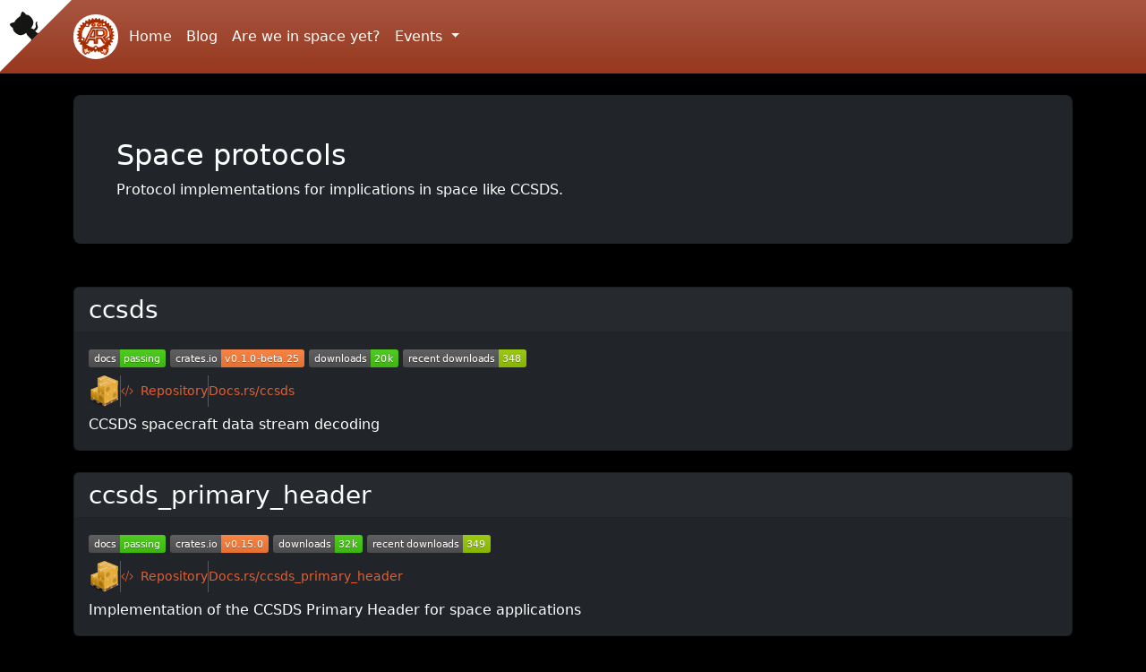

--- FILE ---
content_type: text/html; charset=utf-8
request_url: https://aerorust.org/catalogue/space-protocols/
body_size: 4826
content:
<!DOCTYPE html>
<html lang="en">

<head>
  <meta charset="UTF-8">
  <meta name="viewport" content="width=device-width, initial-scale=1.0">
  <link href="https://aerorust.org/dist/main.css" rel="stylesheet">
  <title>Space protocols crates - AeroRust (&#196;R)</title>

  <link rel="icon" type="image/png" href="https://aerorust.org/images/favicon-32x32.png" sizes="32x32">
  <link rel="icon" type="image/png" href="https://aerorust.org/images/favicon-16x16.png" sizes="16x16">
  <link rel="canonical" href="https://aerorust.org/catalogue/space-protocols/">

  <meta property="og:site_name" content="The AeroRust community website">
  <meta property="og:title" content="Welcome to AeroRust (ÄR) - Your launchpad to space" />
<meta property="og:type" content="website" />
<meta property="og:description" content="We build the Open-source ecosystem of Rust for aerospace applications.
With more than 800 members and multiple projects in the aerospace domain:
drones, maritime, &quot;Are we in space yet?&quot; crates catalogue and more.
" />
<meta property="og:url" content="https://aerorust.org/catalogue/space-protocols/" />
<meta property="og:image" content="https://aerorust.org/images/aerorust-ferris.png" />

    
<meta name="twitter:title" content="Welcome to AeroRust (ÄR) - Your launchpad to space">
<meta name="twitter:description" content="We build the Open-source ecosystem of Rust for aerospace applications.
With more than 800 members and multiple projects in the aerospace domain:
drones, maritime, &quot;Are we in space yet?&quot; crates catalogue and more.
">
<meta name="twitter:image" content=" https://aerorust.org/images/aerorust-ferris.png">
<meta name="twitter:card" content="summary_large_image">
    <meta name="twitter:site" content="@AeroRust">

  <!-- Google tag (gtag.js) -->
  <script async src="https://www.googletagmanager.com/gtag/js?id=G-NSCZ6RQFN6"></script>
  <script>
    window.dataLayer = window.dataLayer || [];
    function gtag(){dataLayer.push(arguments);}
    gtag('js', new Date());

    gtag('config', 'G-NSCZ6RQFN6');
  </script>
  </head>

<body>
  <a href="https://github.com/AeroRust/aerorust.github.io" class="github-corner">
    <svg width="80" height="80" viewBox="0 0 250 250"
        style="fill:#fff; color:#151513; position: absolute; top: 0; border: 0; left: 0; transform: scale(-1, 1);">
        <path d="M0,0 L115,115 L130,115 L142,142 L250,250 L250,0 Z"></path>
        <path
        d="M128.3,109.0 C113.8,99.7 119.0,89.6 119.0,89.6 C122.0,82.7 120.5,78.6 120.5,78.6 C119.2,72.0 123.4,76.3 123.4,76.3 C127.3,80.9 125.5,87.3 125.5,87.3 C122.9,97.6 130.6,101.9 134.4,103.2"
        fill="currentColor" style="transform-origin: 130px 106px;" class="octo-arm"></path>
        <path
        d="M115.0,115.0 C114.9,115.1 118.7,116.5 119.8,115.4 L133.7,101.6 C136.9,99.2 139.9,98.4 142.2,98.6 C133.8,88.0 127.5,74.4 143.8,58.0 C148.5,53.4 154.0,51.2 159.7,51.0 C160.3,49.4 163.2,43.6 171.4,40.1 C171.4,40.1 176.1,42.5 178.8,56.2 C183.1,58.6 187.2,61.8 190.9,65.4 C194.5,69.0 197.7,73.2 200.1,77.6 C213.8,80.2 216.3,84.9 216.3,84.9 C212.7,93.1 206.9,96.0 205.4,96.6 C205.1,102.4 203.0,107.8 198.3,112.5 C181.9,128.9 168.3,122.5 157.7,114.1 C157.9,116.9 156.7,120.9 152.7,124.9 L141.0,136.5 C139.8,137.7 141.6,141.9 141.8,141.8 Z"
        fill="currentColor" class="octo-body"></path>
    </svg>
</a>
<header class="py-3 px-5 bg-aerorust-dark bg-gradient text-aerorust-light">
    <div class="container">
    <div class="d-flex flex-wrap align-items-center justify-content-center justify-content-lg-start">
        <a href="https://aerorust.org/" class="d-flex align-items-center mb-2 mb-lg-0 text-white text-decoration-none">
            <img class="rounded-circle bg-white me-2 p-0-5" height="50" src="https://aerorust.org/images/aerorust_logo.png" />
        </a>
        <ul class="nav col-12 col-lg-auto me-lg-auto mb-2 mb-md-0">
            <li><a href="https://aerorust.org/" class="nav-link px-2 text-white">Home</a></li>
            <li><a href="https://aerorust.org/blog/" class="nav-link px-2 text-white">Blog</a></li>
            <li><a href="https://aerorust.org/catalogue/" class="nav-link px-2 text-white">Are we in space yet?</a></li>
            <li class="nav-item dropdown">
                
                <a class="nav-link dropdown-toggle px-2 text-white" href="#" role="button" data-bs-toggle="dropdown" aria-expanded="false">
                  Events
                </a>
                <ul class="dropdown-menu">
                  
                  <li><a class="dropdown-item disabled text-white" aria-disabled="true" href="#">Space Conference - Plovdiv (2023)</a></li>
                  <li><a href="https://aerorust.org/events/space-conference-2024/" class="dropdown-item link-underline-opacity-100-hover> text-white">Space Conference - Plovdiv (2024)</a></li>
                  
                </ul>
              </li>      
            
            
        </ul>

        </div>
    </div>
</header><section class="section text-gray-300">
    <div class="container">
      

<div class="category py-4">
  <div class="h-100 p-5 text-bg-dark rounded-3">
    <h2>Space protocols</h2>
    <p class="mb-0">Protocol implementations for implications in space like CCSDS.
</p>
  </div>

  <div class="row row-cols-1 gy-4 mt-4">
    
    
    <div class="col">
      <div class="card text-bg-dark crate">
        <h3 class="card-header">
          ccsds

        </h3>
        <div class="card-body">
          <div class="card-title">
            <a href="https://docs.rs/ccsds">
            <img alt="docs.rs/ccsds" src="https://img.shields.io/docsrs/ccsds">
          </a>
          <a href="https://crates.io/crates/ccsds" target="blank">
              <img src="https://img.shields.io/crates/v/ccsds.svg?maxAge=2592000">
            </a>
            <a href="https://crates.io/crates/ccsds" target="blank">
              <img src="https://img.shields.io/crates/d/ccsds.svg?maxAge=2592000">
            </a>
            <a href="https://crates.io/crates/ccsds" target="blank">
              <img src="https://img.shields.io/crates/dr/ccsds.svg?maxAge=2592000">
            </a>
          
          
          
          <div class="hstack gap-2 mt-2">
              
              <a href="https://crates.io/crates/ccsds" target="blank">
                <img alt="crates.io/crates/ccsds" height="35" src="https:&#x2F;&#x2F;aerorust.org&#x2F;processed_images&#x2F;cargo.369009054b633eac.png">
              </a>
              <div class="vr"></div>
              <small>
                <a href="https:&#x2F;&#x2F;github.com&#x2F;bmflynn&#x2F;ccsds-rs"><i class="bi bi-code-slash me-2"></i>Repository</a>
              </small>
              <div class="vr"></div>
              <small>
                <a href="https://docs.rs/ccsds">Docs.rs/ccsds</a>
                </small>
              </div>
            
            
            
          </div>
          <p class="card-text">
            CCSDS spacecraft data stream decoding
            </p>
        </div>
      </div>
    </div>
    
    
    <div class="col">
      <div class="card text-bg-dark crate">
        <h3 class="card-header">
          ccsds_primary_header

        </h3>
        <div class="card-body">
          <div class="card-title">
            <a href="https://docs.rs/ccsds_primary_header">
            <img alt="docs.rs/ccsds_primary_header" src="https://img.shields.io/docsrs/ccsds_primary_header">
          </a>
          <a href="https://crates.io/crates/ccsds_primary_header" target="blank">
              <img src="https://img.shields.io/crates/v/ccsds_primary_header.svg?maxAge=2592000">
            </a>
            <a href="https://crates.io/crates/ccsds_primary_header" target="blank">
              <img src="https://img.shields.io/crates/d/ccsds_primary_header.svg?maxAge=2592000">
            </a>
            <a href="https://crates.io/crates/ccsds_primary_header" target="blank">
              <img src="https://img.shields.io/crates/dr/ccsds_primary_header.svg?maxAge=2592000">
            </a>
          
          
          
          <div class="hstack gap-2 mt-2">
              
              <a href="https://crates.io/crates/ccsds_primary_header" target="blank">
                <img alt="crates.io/crates/ccsds_primary_header" height="35" src="https:&#x2F;&#x2F;aerorust.org&#x2F;processed_images&#x2F;cargo.369009054b633eac.png">
              </a>
              <div class="vr"></div>
              <small>
                <a href="https:&#x2F;&#x2F;github.com&#x2F;nsmryan&#x2F;ccsds_primary_header"><i class="bi bi-code-slash me-2"></i>Repository</a>
              </small>
              <div class="vr"></div>
              <small>
                <a href="https://docs.rs/ccsds_primary_header">Docs.rs/ccsds_primary_header</a>
                </small>
              </div>
            
            
            
          </div>
          <p class="card-text">
            Implementation of the CCSDS Primary Header for space applications
            </p>
        </div>
      </div>
    </div>
    
    
    <div class="col">
      <div class="card text-bg-dark crate">
        <h3 class="card-header">
          ccsds_spacepacket

        </h3>
        <div class="card-body">
          <div class="card-title">
            <a href="https://docs.rs/ccsds_spacepacket">
            <img alt="docs.rs/ccsds_spacepacket" src="https://img.shields.io/docsrs/ccsds_spacepacket">
          </a>
          <a href="https://crates.io/crates/ccsds_spacepacket" target="blank">
              <img src="https://img.shields.io/crates/v/ccsds_spacepacket.svg?maxAge=2592000">
            </a>
            <a href="https://crates.io/crates/ccsds_spacepacket" target="blank">
              <img src="https://img.shields.io/crates/d/ccsds_spacepacket.svg?maxAge=2592000">
            </a>
            <a href="https://crates.io/crates/ccsds_spacepacket" target="blank">
              <img src="https://img.shields.io/crates/dr/ccsds_spacepacket.svg?maxAge=2592000">
            </a>
          
          
          
          <div class="hstack gap-2 mt-2">
              
              <a href="https://crates.io/crates/ccsds_spacepacket" target="blank">
                <img alt="crates.io/crates/ccsds_spacepacket" height="35" src="https:&#x2F;&#x2F;aerorust.org&#x2F;processed_images&#x2F;cargo.369009054b633eac.png">
              </a>
              <div class="vr"></div>
              <small>
                <a href="https:&#x2F;&#x2F;github.com&#x2F;KubOS-Preservation-Group&#x2F;ccsds-spacepacket"><i class="bi bi-code-slash me-2"></i>Repository</a>
              </small>
              <div class="vr"></div>
              <small>
                <a href="https://docs.rs/ccsds_spacepacket">Docs.rs/ccsds_spacepacket</a>
                </small>
              </div>
            
            
            
          </div>
          <p class="card-text">
            This library attempts to implement a general-purpose parser for Space Packets that can interperet both the generic aspects of the space packet protocol (i.e. the Primary Header) in addition to any custom fields supplied within the Secondary Headers.

Although, this library currently just does Primary Headers, the future goal is to make it a more comprehensive SpacePacket parser.
            </p>
        </div>
      </div>
    </div>
    
    
    <div class="col">
      <div class="card text-bg-dark crate">
        <h3 class="card-header">
          cfdp-rs

        </h3>
        <div class="card-body">
          <div class="card-title">
            <a href="https://docs.rs/cfdp-rs">
            <img alt="docs.rs/cfdp-rs" src="https://img.shields.io/docsrs/cfdp-rs">
          </a>
          <a href="https://crates.io/crates/cfdp-rs" target="blank">
              <img src="https://img.shields.io/crates/v/cfdp-rs.svg?maxAge=2592000">
            </a>
            <a href="https://crates.io/crates/cfdp-rs" target="blank">
              <img src="https://img.shields.io/crates/d/cfdp-rs.svg?maxAge=2592000">
            </a>
            <a href="https://crates.io/crates/cfdp-rs" target="blank">
              <img src="https://img.shields.io/crates/dr/cfdp-rs.svg?maxAge=2592000">
            </a>
          
          
          
          <div class="hstack gap-2 mt-2">
              
              <a href="https://crates.io/crates/cfdp-rs" target="blank">
                <img alt="crates.io/crates/cfdp-rs" height="35" src="https:&#x2F;&#x2F;aerorust.org&#x2F;processed_images&#x2F;cargo.369009054b633eac.png">
              </a>
              <div class="vr"></div>
              <small>
                <a href="https:&#x2F;&#x2F;egit.irs.uni-stuttgart.de&#x2F;rust&#x2F;cfdp"><i class="bi bi-code-slash me-2"></i>Repository</a>
              </small>
              <div class="vr"></div>
              <small>
                <a href="https://docs.rs/cfdp-rs">Docs.rs/cfdp-rs</a>
                </small>
              </div>
            
            
            
          </div>
          <p class="card-text">
            High level CCSDS File Delivery Protocol components
            </p>
        </div>
      </div>
    </div>
    
    
    <div class="col">
      <div class="card text-bg-dark crate">
        <h3 class="card-header">
          dvb-gse

        </h3>
        <div class="card-body">
          <div class="card-title">
            <a href="https://docs.rs/dvb-gse">
            <img alt="docs.rs/dvb-gse" src="https://img.shields.io/docsrs/dvb-gse">
          </a>
          <a href="https://crates.io/crates/dvb-gse" target="blank">
              <img src="https://img.shields.io/crates/v/dvb-gse.svg?maxAge=2592000">
            </a>
            <a href="https://crates.io/crates/dvb-gse" target="blank">
              <img src="https://img.shields.io/crates/d/dvb-gse.svg?maxAge=2592000">
            </a>
            <a href="https://crates.io/crates/dvb-gse" target="blank">
              <img src="https://img.shields.io/crates/dr/dvb-gse.svg?maxAge=2592000">
            </a>
          
          
          
          <div class="hstack gap-2 mt-2">
              
              <a href="https://crates.io/crates/dvb-gse" target="blank">
                <img alt="crates.io/crates/dvb-gse" height="35" src="https:&#x2F;&#x2F;aerorust.org&#x2F;processed_images&#x2F;cargo.369009054b633eac.png">
              </a>
              <div class="vr"></div>
              <small>
                <a href="https:&#x2F;&#x2F;github.com&#x2F;daniestevez&#x2F;dvb-gse&#x2F;"><i class="bi bi-code-slash me-2"></i>Repository</a>
              </small>
              <div class="vr"></div>
              <small>
                <a href="https://docs.rs/dvb-gse">Docs.rs/dvb-gse</a>
                </small>
              </div>
            
            
            
          </div>
          <p class="card-text">
            DVB-GSE (Digital Video Brodcast Generic Stream Encapsulation)
            </p>
        </div>
      </div>
    </div>
    
    
    <div class="col">
      <div class="card text-bg-dark crate">
        <h3 class="card-header">
          flute

        </h3>
        <div class="card-body">
          <div class="card-title">
            <a href="https://docs.rs/flute">
            <img alt="docs.rs/flute" src="https://img.shields.io/docsrs/flute">
          </a>
          <a href="https://crates.io/crates/flute" target="blank">
              <img src="https://img.shields.io/crates/v/flute.svg?maxAge=2592000">
            </a>
            <a href="https://crates.io/crates/flute" target="blank">
              <img src="https://img.shields.io/crates/d/flute.svg?maxAge=2592000">
            </a>
            <a href="https://crates.io/crates/flute" target="blank">
              <img src="https://img.shields.io/crates/dr/flute.svg?maxAge=2592000">
            </a>
          
          
          
          <div class="hstack gap-2 mt-2">
              
              <a href="https://crates.io/crates/flute" target="blank">
                <img alt="crates.io/crates/flute" height="35" src="https:&#x2F;&#x2F;aerorust.org&#x2F;processed_images&#x2F;cargo.369009054b633eac.png">
              </a>
              <div class="vr"></div>
              <small>
                <a href="https:&#x2F;&#x2F;github.com&#x2F;ypo&#x2F;flute"><i class="bi bi-code-slash me-2"></i>Repository</a>
              </small>
              <div class="vr"></div>
              <small>
                <a href="https://docs.rs/flute">Docs.rs/flute</a>
                </small>
              </div>
            
            
            
          </div>
          <p class="card-text">
            File Delivery over Unidirectional Transport (FLUTE)
            </p>
        </div>
      </div>
    </div>
    
    
    <div class="col">
      <div class="card text-bg-dark crate">
        <h3 class="card-header">
          galileo-osnma

        </h3>
        <div class="card-body">
          <div class="card-title">
            <a href="https://docs.rs/galileo-osnma">
            <img alt="docs.rs/galileo-osnma" src="https://img.shields.io/docsrs/galileo-osnma">
          </a>
          <a href="https://crates.io/crates/galileo-osnma" target="blank">
              <img src="https://img.shields.io/crates/v/galileo-osnma.svg?maxAge=2592000">
            </a>
            <a href="https://crates.io/crates/galileo-osnma" target="blank">
              <img src="https://img.shields.io/crates/d/galileo-osnma.svg?maxAge=2592000">
            </a>
            <a href="https://crates.io/crates/galileo-osnma" target="blank">
              <img src="https://img.shields.io/crates/dr/galileo-osnma.svg?maxAge=2592000">
            </a>
          
          
          
          <div class="hstack gap-2 mt-2">
              
              <a href="https://crates.io/crates/galileo-osnma" target="blank">
                <img alt="crates.io/crates/galileo-osnma" height="35" src="https:&#x2F;&#x2F;aerorust.org&#x2F;processed_images&#x2F;cargo.369009054b633eac.png">
              </a>
              <div class="vr"></div>
              <small>
                <a href="https:&#x2F;&#x2F;github.com&#x2F;daniestevez&#x2F;galileo-osnma&#x2F;"><i class="bi bi-code-slash me-2"></i>Repository</a>
              </small>
              <div class="vr"></div>
              <small>
                <a href="https://docs.rs/galileo-osnma">Docs.rs/galileo-osnma</a>
                </small>
              </div>
            
            
            
          </div>
          <p class="card-text">
            Galileo OSNMA (Open Service Navigation Message Authentication)
            </p>
        </div>
      </div>
    </div>
    
    
    <div class="col">
      <div class="card text-bg-dark crate">
        <h3 class="card-header">
          modern-arecibo

        </h3>
        <div class="card-body">
          <div class="card-title">
            <a href="https://docs.rs/modern-arecibo">
            <img alt="docs.rs/modern-arecibo" src="https://img.shields.io/docsrs/modern-arecibo">
          </a>
          <a href="https://crates.io/crates/modern-arecibo" target="blank">
              <img src="https://img.shields.io/crates/v/modern-arecibo.svg?maxAge=2592000">
            </a>
            <a href="https://crates.io/crates/modern-arecibo" target="blank">
              <img src="https://img.shields.io/crates/d/modern-arecibo.svg?maxAge=2592000">
            </a>
            <a href="https://crates.io/crates/modern-arecibo" target="blank">
              <img src="https://img.shields.io/crates/dr/modern-arecibo.svg?maxAge=2592000">
            </a>
          
          
          
          <div class="hstack gap-2 mt-2">
              
              <a href="https://crates.io/crates/modern-arecibo" target="blank">
                <img alt="crates.io/crates/modern-arecibo" height="35" src="https:&#x2F;&#x2F;aerorust.org&#x2F;processed_images&#x2F;cargo.369009054b633eac.png">
              </a>
              <div class="vr"></div>
              <small>
                <a href="https:&#x2F;&#x2F;github.com&#x2F;jimrybarski&#x2F;modern-arecibo"><i class="bi bi-code-slash me-2"></i>Repository</a>
              </small>
              <div class="vr"></div>
              <small>
                <a href="https://docs.rs/modern-arecibo">Docs.rs/modern-arecibo</a>
                </small>
              </div>
            
            
            
          </div>
          <p class="card-text">
            Generate images of the Arecibo message with a user-provided population and genome size
            </p>
        </div>
      </div>
    </div>
    
    
    <div class="col">
      <div class="card text-bg-dark crate">
        <h3 class="card-header">
          raptor-code

        </h3>
        <div class="card-body">
          <div class="card-title">
            <a href="https://docs.rs/raptor-code">
            <img alt="docs.rs/raptor-code" src="https://img.shields.io/docsrs/raptor-code">
          </a>
          <a href="https://crates.io/crates/raptor-code" target="blank">
              <img src="https://img.shields.io/crates/v/raptor-code.svg?maxAge=2592000">
            </a>
            <a href="https://crates.io/crates/raptor-code" target="blank">
              <img src="https://img.shields.io/crates/d/raptor-code.svg?maxAge=2592000">
            </a>
            <a href="https://crates.io/crates/raptor-code" target="blank">
              <img src="https://img.shields.io/crates/dr/raptor-code.svg?maxAge=2592000">
            </a>
          
          
          
          <div class="hstack gap-2 mt-2">
              
              <a href="https://crates.io/crates/raptor-code" target="blank">
                <img alt="crates.io/crates/raptor-code" height="35" src="https:&#x2F;&#x2F;aerorust.org&#x2F;processed_images&#x2F;cargo.369009054b633eac.png">
              </a>
              <div class="vr"></div>
              <small>
                <a href="https:&#x2F;&#x2F;github.com&#x2F;ypo&#x2F;raptor"><i class="bi bi-code-slash me-2"></i>Repository</a>
              </small>
              <div class="vr"></div>
              <small>
                <a href="https://docs.rs/raptor-code">Docs.rs/raptor-code</a>
                </small>
              </div>
            
            
            
          </div>
          <p class="card-text">
            A Rust library for implementing Forward Error Correction (FEC) using Raptor codes.
            </p>
        </div>
      </div>
    </div>
    
    
    <div class="col">
      <div class="card text-bg-dark crate">
        <h3 class="card-header">
          rs2

        </h3>
        <div class="card-body">
          <div class="card-title">
            <a href="https://docs.rs/rs2">
            <img alt="docs.rs/rs2" src="https://img.shields.io/docsrs/rs2">
          </a>
          <a href="https://crates.io/crates/rs2" target="blank">
              <img src="https://img.shields.io/crates/v/rs2.svg?maxAge=2592000">
            </a>
            <a href="https://crates.io/crates/rs2" target="blank">
              <img src="https://img.shields.io/crates/d/rs2.svg?maxAge=2592000">
            </a>
            <a href="https://crates.io/crates/rs2" target="blank">
              <img src="https://img.shields.io/crates/dr/rs2.svg?maxAge=2592000">
            </a>
          
          
          
          <div class="hstack gap-2 mt-2">
              
              <a href="https://crates.io/crates/rs2" target="blank">
                <img alt="crates.io/crates/rs2" height="35" src="https:&#x2F;&#x2F;aerorust.org&#x2F;processed_images&#x2F;cargo.369009054b633eac.png">
              </a>
              <div class="vr"></div>
              <small>
                <a href="https:&#x2F;&#x2F;github.com&#x2F;bmflynn&#x2F;rs2"><i class="bi bi-code-slash me-2"></i>Repository</a>
              </small>
              <div class="vr"></div>
              <small>
                <a href="https://docs.rs/rs2">Docs.rs/rs2</a>
                </small>
              </div>
            
            
            
          </div>
          <p class="card-text">
            Reed-Solomon FEC for CCSDS downlink decoding
            </p>
        </div>
      </div>
    </div>
    
    
    <div class="col">
      <div class="card text-bg-dark crate">
        <h3 class="card-header">
          satrs

        </h3>
        <div class="card-body">
          <div class="card-title">
            <a href="https://docs.rs/satrs">
            <img alt="docs.rs/satrs" src="https://img.shields.io/docsrs/satrs">
          </a>
          <a href="https://crates.io/crates/satrs" target="blank">
              <img src="https://img.shields.io/crates/v/satrs.svg?maxAge=2592000">
            </a>
            <a href="https://crates.io/crates/satrs" target="blank">
              <img src="https://img.shields.io/crates/d/satrs.svg?maxAge=2592000">
            </a>
            <a href="https://crates.io/crates/satrs" target="blank">
              <img src="https://img.shields.io/crates/dr/satrs.svg?maxAge=2592000">
            </a>
          
          
          
          <div class="hstack gap-2 mt-2">
              
              <a href="https://crates.io/crates/satrs" target="blank">
                <img alt="crates.io/crates/satrs" height="35" src="https:&#x2F;&#x2F;aerorust.org&#x2F;processed_images&#x2F;cargo.369009054b633eac.png">
              </a>
              <div class="vr"></div>
              <small>
                <a href="https:&#x2F;&#x2F;egit.irs.uni-stuttgart.de&#x2F;rust&#x2F;sat-rs"><i class="bi bi-code-slash me-2"></i>Repository</a>
              </small>
              <div class="vr"></div>
              <small>
                <a href="https://docs.rs/satrs">Docs.rs/satrs</a>
                </small>
              </div>
            
            
            
          </div>
          <p class="card-text">
            A library collection to build software for remote systems
            </p>
        </div>
      </div>
    </div>
    
    
    <div class="col">
      <div class="card text-bg-dark crate">
        <h3 class="card-header">
          satrs-core

        </h3>
        <div class="card-body">
          <div class="card-title">
            <a href="https://docs.rs/satrs-core">
            <img alt="docs.rs/satrs-core" src="https://img.shields.io/docsrs/satrs-core">
          </a>
          <a href="https://crates.io/crates/satrs-core" target="blank">
              <img src="https://img.shields.io/crates/v/satrs-core.svg?maxAge=2592000">
            </a>
            <a href="https://crates.io/crates/satrs-core" target="blank">
              <img src="https://img.shields.io/crates/d/satrs-core.svg?maxAge=2592000">
            </a>
            <a href="https://crates.io/crates/satrs-core" target="blank">
              <img src="https://img.shields.io/crates/dr/satrs-core.svg?maxAge=2592000">
            </a>
          
          
          
          <div class="hstack gap-2 mt-2">
              
              <a href="https://crates.io/crates/satrs-core" target="blank">
                <img alt="crates.io/crates/satrs-core" height="35" src="https:&#x2F;&#x2F;aerorust.org&#x2F;processed_images&#x2F;cargo.369009054b633eac.png">
              </a>
              <div class="vr"></div>
              <small>
                <a href="https:&#x2F;&#x2F;egit.irs.uni-stuttgart.de&#x2F;rust&#x2F;sat-rs"><i class="bi bi-code-slash me-2"></i>Repository</a>
              </small>
              <div class="vr"></div>
              <small>
                <a href="https://docs.rs/satrs-core">Docs.rs/satrs-core</a>
                </small>
              </div>
            
            
            
          </div>
          <p class="card-text">
            Core components of the sat-rs framework to build software for remote systems
            </p>
        </div>
      </div>
    </div>
    
    
    <div class="col">
      <div class="card text-bg-dark crate">
        <h3 class="card-header">
          satrs-mib

        </h3>
        <div class="card-body">
          <div class="card-title">
            <a href="https://docs.rs/satrs-mib">
            <img alt="docs.rs/satrs-mib" src="https://img.shields.io/docsrs/satrs-mib">
          </a>
          <a href="https://crates.io/crates/satrs-mib" target="blank">
              <img src="https://img.shields.io/crates/v/satrs-mib.svg?maxAge=2592000">
            </a>
            <a href="https://crates.io/crates/satrs-mib" target="blank">
              <img src="https://img.shields.io/crates/d/satrs-mib.svg?maxAge=2592000">
            </a>
            <a href="https://crates.io/crates/satrs-mib" target="blank">
              <img src="https://img.shields.io/crates/dr/satrs-mib.svg?maxAge=2592000">
            </a>
          
          
          
          <div class="hstack gap-2 mt-2">
              
              <a href="https://crates.io/crates/satrs-mib" target="blank">
                <img alt="crates.io/crates/satrs-mib" height="35" src="https:&#x2F;&#x2F;aerorust.org&#x2F;processed_images&#x2F;cargo.369009054b633eac.png">
              </a>
              <div class="vr"></div>
              <small>
                <a href="https:&#x2F;&#x2F;egit.irs.uni-stuttgart.de&#x2F;rust&#x2F;sat-rs"><i class="bi bi-code-slash me-2"></i>Repository</a>
              </small>
              <div class="vr"></div>
              <small>
                <a href="https://docs.rs/satrs-mib">Docs.rs/satrs-mib</a>
                </small>
              </div>
            
            
            
          </div>
          <p class="card-text">
            Helper crate of the sat-rs framework to build a mission information base (MIB) from the
On-Board Software (OBSW) code directly.
            </p>
        </div>
      </div>
    </div>
    
    
    <div class="col">
      <div class="card text-bg-dark crate">
        <h3 class="card-header">
          spacecrafts

        </h3>
        <div class="card-body">
          <div class="card-title">
            <a href="https://docs.rs/spacecrafts">
            <img alt="docs.rs/spacecrafts" src="https://img.shields.io/docsrs/spacecrafts">
          </a>
          <a href="https://crates.io/crates/spacecrafts" target="blank">
              <img src="https://img.shields.io/crates/v/spacecrafts.svg?maxAge=2592000">
            </a>
            <a href="https://crates.io/crates/spacecrafts" target="blank">
              <img src="https://img.shields.io/crates/d/spacecrafts.svg?maxAge=2592000">
            </a>
            <a href="https://crates.io/crates/spacecrafts" target="blank">
              <img src="https://img.shields.io/crates/dr/spacecrafts.svg?maxAge=2592000">
            </a>
          
          
          
          <div class="hstack gap-2 mt-2">
              
              <a href="https://crates.io/crates/spacecrafts" target="blank">
                <img alt="crates.io/crates/spacecrafts" height="35" src="https:&#x2F;&#x2F;aerorust.org&#x2F;processed_images&#x2F;cargo.369009054b633eac.png">
              </a>
              <div class="vr"></div>
              <small>
                <a href="https:&#x2F;&#x2F;github.com&#x2F;bmflynn&#x2F;spacecrafts-rs"><i class="bi bi-code-slash me-2"></i>Repository</a>
              </small>
              <div class="vr"></div>
              <small>
                <a href="https://docs.rs/spacecrafts">Docs.rs/spacecrafts</a>
                </small>
              </div>
            
            
            
          </div>
          <p class="card-text">
            Spacecraft metadata
            </p>
        </div>
      </div>
    </div>
    
    
    <div class="col">
      <div class="card text-bg-dark crate">
        <h3 class="card-header">
          spacecrafts-rs

        </h3>
        <div class="card-body">
          <div class="card-title">
            <a href="https://docs.rs/spacecrafts-rs">
            <img alt="docs.rs/spacecrafts-rs" src="https://img.shields.io/docsrs/spacecrafts-rs">
          </a>
          <a href="https://crates.io/crates/spacecrafts-rs" target="blank">
              <img src="https://img.shields.io/crates/v/spacecrafts-rs.svg?maxAge=2592000">
            </a>
            <a href="https://crates.io/crates/spacecrafts-rs" target="blank">
              <img src="https://img.shields.io/crates/d/spacecrafts-rs.svg?maxAge=2592000">
            </a>
            <a href="https://crates.io/crates/spacecrafts-rs" target="blank">
              <img src="https://img.shields.io/crates/dr/spacecrafts-rs.svg?maxAge=2592000">
            </a>
          
          
          
          <div class="hstack gap-2 mt-2">
              
              <a href="https://crates.io/crates/spacecrafts-rs" target="blank">
                <img alt="crates.io/crates/spacecrafts-rs" height="35" src="https:&#x2F;&#x2F;aerorust.org&#x2F;processed_images&#x2F;cargo.369009054b633eac.png">
              </a>
              <div class="vr"></div>
              <small>
                <a href="https:&#x2F;&#x2F;github.com&#x2F;bmflynn&#x2F;spacecrafts-rs"><i class="bi bi-code-slash me-2"></i>Repository</a>
              </small>
              <div class="vr"></div>
              <small>
                <a href="https://docs.rs/spacecrafts-rs">Docs.rs/spacecrafts-rs</a>
                </small>
              </div>
            
            
            
          </div>
          <p class="card-text">
            Spacecraft metadata
            </p>
        </div>
      </div>
    </div>
    
    
    <div class="col">
      <div class="card text-bg-dark crate">
        <h3 class="card-header">
          spacepacket

        </h3>
        <div class="card-body">
          <div class="card-title">
            <a href="https://docs.rs/spacepacket">
            <img alt="docs.rs/spacepacket" src="https://img.shields.io/docsrs/spacepacket">
          </a>
          <a href="https://crates.io/crates/spacepacket" target="blank">
              <img src="https://img.shields.io/crates/v/spacepacket.svg?maxAge=2592000">
            </a>
            <a href="https://crates.io/crates/spacepacket" target="blank">
              <img src="https://img.shields.io/crates/d/spacepacket.svg?maxAge=2592000">
            </a>
            <a href="https://crates.io/crates/spacepacket" target="blank">
              <img src="https://img.shields.io/crates/dr/spacepacket.svg?maxAge=2592000">
            </a>
          
          
          
          <div class="hstack gap-2 mt-2">
              
              <a href="https://crates.io/crates/spacepacket" target="blank">
                <img alt="crates.io/crates/spacepacket" height="35" src="https:&#x2F;&#x2F;aerorust.org&#x2F;processed_images&#x2F;cargo.369009054b633eac.png">
              </a>
              <div class="vr"></div>
              <small>
                <a href="https:&#x2F;&#x2F;github.com&#x2F;ASU-cubesat&#x2F;spacepacket"><i class="bi bi-code-slash me-2"></i>Repository</a>
              </small>
              <div class="vr"></div>
              <small>
                <a href="https://docs.rs/spacepacket">Docs.rs/spacepacket</a>
                </small>
              </div>
            
            
            
          </div>
          <p class="card-text">
            A CCSDS compliant spacepacket en&#x2F;de-coder with CRC and Sink&#x2F;Stream support.
            </p>
        </div>
      </div>
    </div>
    
    
    <div class="col">
      <div class="card text-bg-dark crate">
        <h3 class="card-header">
          spacepackets

        </h3>
        <div class="card-body">
          <div class="card-title">
            <a href="https://docs.rs/spacepackets">
            <img alt="docs.rs/spacepackets" src="https://img.shields.io/docsrs/spacepackets">
          </a>
          <a href="https://crates.io/crates/spacepackets" target="blank">
              <img src="https://img.shields.io/crates/v/spacepackets.svg?maxAge=2592000">
            </a>
            <a href="https://crates.io/crates/spacepackets" target="blank">
              <img src="https://img.shields.io/crates/d/spacepackets.svg?maxAge=2592000">
            </a>
            <a href="https://crates.io/crates/spacepackets" target="blank">
              <img src="https://img.shields.io/crates/dr/spacepackets.svg?maxAge=2592000">
            </a>
          
          
          
          <div class="hstack gap-2 mt-2">
              
              <a href="https://crates.io/crates/spacepackets" target="blank">
                <img alt="crates.io/crates/spacepackets" height="35" src="https:&#x2F;&#x2F;aerorust.org&#x2F;processed_images&#x2F;cargo.369009054b633eac.png">
              </a>
              <div class="vr"></div>
              <small>
                <a href="https:&#x2F;&#x2F;egit.irs.uni-stuttgart.de&#x2F;rust&#x2F;spacepackets"><i class="bi bi-code-slash me-2"></i>Repository</a>
              </small>
              <div class="vr"></div>
              <small>
                <a href="https://docs.rs/spacepackets">Docs.rs/spacepackets</a>
                </small>
              </div>
            
            
            
          </div>
          <p class="card-text">
            Generic implementations for various CCSDS and ECSS packet standards
            </p>
        </div>
      </div>
    </div>
    
    
    <div class="col">
      <div class="card text-bg-dark crate">
        <h3 class="card-header">
          ssdv-fec

        </h3>
        <div class="card-body">
          <div class="card-title">
            <a href="https://docs.rs/ssdv-fec">
            <img alt="docs.rs/ssdv-fec" src="https://img.shields.io/docsrs/ssdv-fec">
          </a>
          <a href="https://crates.io/crates/ssdv-fec" target="blank">
              <img src="https://img.shields.io/crates/v/ssdv-fec.svg?maxAge=2592000">
            </a>
            <a href="https://crates.io/crates/ssdv-fec" target="blank">
              <img src="https://img.shields.io/crates/d/ssdv-fec.svg?maxAge=2592000">
            </a>
            <a href="https://crates.io/crates/ssdv-fec" target="blank">
              <img src="https://img.shields.io/crates/dr/ssdv-fec.svg?maxAge=2592000">
            </a>
          
          
          
          <div class="hstack gap-2 mt-2">
              
              <a href="https://crates.io/crates/ssdv-fec" target="blank">
                <img alt="crates.io/crates/ssdv-fec" height="35" src="https:&#x2F;&#x2F;aerorust.org&#x2F;processed_images&#x2F;cargo.369009054b633eac.png">
              </a>
              <div class="vr"></div>
              <small>
                <a href="https:&#x2F;&#x2F;github.com&#x2F;daniestevez&#x2F;ssdv-fec&#x2F;"><i class="bi bi-code-slash me-2"></i>Repository</a>
              </small>
              <div class="vr"></div>
              <small>
                <a href="https://docs.rs/ssdv-fec">Docs.rs/ssdv-fec</a>
                </small>
              </div>
            
            
            
          </div>
          <p class="card-text">
            SSDV systematic erasure FEC
            </p>
        </div>
      </div>
    </div>
    
    
    <div class="col">
      <div class="card text-bg-dark crate">
        <h3 class="card-header">
          ssdv-fec-gf-tables

        </h3>
        <div class="card-body">
          <div class="card-title">
            <a href="https://docs.rs/ssdv-fec-gf-tables">
            <img alt="docs.rs/ssdv-fec-gf-tables" src="https://img.shields.io/docsrs/ssdv-fec-gf-tables">
          </a>
          <a href="https://crates.io/crates/ssdv-fec-gf-tables" target="blank">
              <img src="https://img.shields.io/crates/v/ssdv-fec-gf-tables.svg?maxAge=2592000">
            </a>
            <a href="https://crates.io/crates/ssdv-fec-gf-tables" target="blank">
              <img src="https://img.shields.io/crates/d/ssdv-fec-gf-tables.svg?maxAge=2592000">
            </a>
            <a href="https://crates.io/crates/ssdv-fec-gf-tables" target="blank">
              <img src="https://img.shields.io/crates/dr/ssdv-fec-gf-tables.svg?maxAge=2592000">
            </a>
          
          
          
          <div class="hstack gap-2 mt-2">
              
              <a href="https://crates.io/crates/ssdv-fec-gf-tables" target="blank">
                <img alt="crates.io/crates/ssdv-fec-gf-tables" height="35" src="https:&#x2F;&#x2F;aerorust.org&#x2F;processed_images&#x2F;cargo.369009054b633eac.png">
              </a>
              <div class="vr"></div>
              <small>
                <a href="https:&#x2F;&#x2F;github.com&#x2F;daniestevez&#x2F;ssdv-fec&#x2F;"><i class="bi bi-code-slash me-2"></i>Repository</a>
              </small>
              <div class="vr"></div>
              <small>
                <a href="https://docs.rs/ssdv-fec-gf-tables">Docs.rs/ssdv-fec-gf-tables</a>
                </small>
              </div>
            
            
            
          </div>
          <p class="card-text">
            SSDV systematic erasure FEC (Galois field table generator proc-macros)
            </p>
        </div>
      </div>
    </div>
    
    
    <div class="col">
      <div class="card text-bg-dark crate">
        <h3 class="card-header">
          tletools

        </h3>
        <div class="card-body">
          <div class="card-title">
            <a href="https://docs.rs/tletools">
            <img alt="docs.rs/tletools" src="https://img.shields.io/docsrs/tletools">
          </a>
          <a href="https://crates.io/crates/tletools" target="blank">
              <img src="https://img.shields.io/crates/v/tletools.svg?maxAge=2592000">
            </a>
            <a href="https://crates.io/crates/tletools" target="blank">
              <img src="https://img.shields.io/crates/d/tletools.svg?maxAge=2592000">
            </a>
            <a href="https://crates.io/crates/tletools" target="blank">
              <img src="https://img.shields.io/crates/dr/tletools.svg?maxAge=2592000">
            </a>
          
          
          
          <div class="hstack gap-2 mt-2">
              
              <a href="https://crates.io/crates/tletools" target="blank">
                <img alt="crates.io/crates/tletools" height="35" src="https:&#x2F;&#x2F;aerorust.org&#x2F;processed_images&#x2F;cargo.369009054b633eac.png">
              </a>
              <div class="vr"></div>
              <small>
                <a href="https:&#x2F;&#x2F;github.com&#x2F;FedericoStra&#x2F;tletools-rs"><i class="bi bi-code-slash me-2"></i>Repository</a>
              </small>
              <div class="vr"></div>
              <small>
                <a href="https://docs.rs/tletools">Docs.rs/tletools</a>
                </small>
              </div>
            
            
            
          </div>
          <p class="card-text">
            Library to work with two-line element set files
            </p>
        </div>
      </div>
    </div>
    </div>
</div>

    </div>
  </section>

  <div class="container">
    <footer class="pt-3 mt-4 text-white-50">
    <ul class="nav justify-content-center border-bottom pb-2 mb-2">
        <li class="nav-item"><a href="https://aerorust.org/" class="nav-link px-2 text-white-50">Home</a></li>
        <li class="nav-item"><a href="https://aerorust.org/catalogue/" class="nav-link px-2 text-white-50">Are we in space yet?</a></li>
        <li class="nav-item"><a href="https://github.com/AeroRust" class="nav-link px-2 text-white-50"><i class="bi bi-github me-1"></i>Github</a></li>
        <li class="nav-item"><a href="https://discord.gg/6wFvsFWfnu" class="nav-link px-2 text-white-50"><i class="bi bi-discord me-1"></i>Discord</a></li>
        <li class="nav-item"><a href="https://twitter.com/AeroRust" class="nav-link px-2 text-white-50"><i class="bi bi-twitter me-1"></i>Twitter</a></li>
        <li class="nav-item"><a href="https://youtube.com/AeroRust" class="nav-link px-2 text-white-50"><i class="bi bi-youtube me-1"></i>Youtube</a></li>
        
    </ul>
    <p class="text-center">© 2025 AeroRust (&#196;R) community</p>
</footer>
  </div>
    <script src="https://aerorust.org/dist/bundle.js"></script>
</body>

</html>

--- FILE ---
content_type: image/svg+xml;charset=utf-8
request_url: https://img.shields.io/crates/v/flute.svg?maxAge=2592000
body_size: -55
content:
<svg xmlns="http://www.w3.org/2000/svg" width="110" height="20" role="img" aria-label="crates.io: v1.10.7"><title>crates.io: v1.10.7</title><linearGradient id="s" x2="0" y2="100%"><stop offset="0" stop-color="#bbb" stop-opacity=".1"/><stop offset="1" stop-opacity=".1"/></linearGradient><clipPath id="r"><rect width="110" height="20" rx="3" fill="#fff"/></clipPath><g clip-path="url(#r)"><rect width="57" height="20" fill="#555"/><rect x="57" width="53" height="20" fill="#007ec6"/><rect width="110" height="20" fill="url(#s)"/></g><g fill="#fff" text-anchor="middle" font-family="Verdana,Geneva,DejaVu Sans,sans-serif" text-rendering="geometricPrecision" font-size="110"><text aria-hidden="true" x="295" y="150" fill="#010101" fill-opacity=".3" transform="scale(.1)" textLength="470">crates.io</text><text x="295" y="140" transform="scale(.1)" fill="#fff" textLength="470">crates.io</text><text aria-hidden="true" x="825" y="150" fill="#010101" fill-opacity=".3" transform="scale(.1)" textLength="430">v1.10.7</text><text x="825" y="140" transform="scale(.1)" fill="#fff" textLength="430">v1.10.7</text></g></svg>

--- FILE ---
content_type: image/svg+xml;charset=utf-8
request_url: https://img.shields.io/crates/d/spacecrafts-rs.svg?maxAge=2592000
body_size: -64
content:
<svg xmlns="http://www.w3.org/2000/svg" width="104" height="20" role="img" aria-label="downloads: 1.2k"><title>downloads: 1.2k</title><linearGradient id="s" x2="0" y2="100%"><stop offset="0" stop-color="#bbb" stop-opacity=".1"/><stop offset="1" stop-opacity=".1"/></linearGradient><clipPath id="r"><rect width="104" height="20" rx="3" fill="#fff"/></clipPath><g clip-path="url(#r)"><rect width="69" height="20" fill="#555"/><rect x="69" width="35" height="20" fill="#4c1"/><rect width="104" height="20" fill="url(#s)"/></g><g fill="#fff" text-anchor="middle" font-family="Verdana,Geneva,DejaVu Sans,sans-serif" text-rendering="geometricPrecision" font-size="110"><text aria-hidden="true" x="355" y="150" fill="#010101" fill-opacity=".3" transform="scale(.1)" textLength="590">downloads</text><text x="355" y="140" transform="scale(.1)" fill="#fff" textLength="590">downloads</text><text aria-hidden="true" x="855" y="150" fill="#010101" fill-opacity=".3" transform="scale(.1)" textLength="250">1.2k</text><text x="855" y="140" transform="scale(.1)" fill="#fff" textLength="250">1.2k</text></g></svg>

--- FILE ---
content_type: image/svg+xml;charset=utf-8
request_url: https://img.shields.io/crates/v/galileo-osnma.svg?maxAge=2592000
body_size: -57
content:
<svg xmlns="http://www.w3.org/2000/svg" width="110" height="20" role="img" aria-label="crates.io: v0.11.4"><title>crates.io: v0.11.4</title><linearGradient id="s" x2="0" y2="100%"><stop offset="0" stop-color="#bbb" stop-opacity=".1"/><stop offset="1" stop-opacity=".1"/></linearGradient><clipPath id="r"><rect width="110" height="20" rx="3" fill="#fff"/></clipPath><g clip-path="url(#r)"><rect width="57" height="20" fill="#555"/><rect x="57" width="53" height="20" fill="#fe7d37"/><rect width="110" height="20" fill="url(#s)"/></g><g fill="#fff" text-anchor="middle" font-family="Verdana,Geneva,DejaVu Sans,sans-serif" text-rendering="geometricPrecision" font-size="110"><text aria-hidden="true" x="295" y="150" fill="#010101" fill-opacity=".3" transform="scale(.1)" textLength="470">crates.io</text><text x="295" y="140" transform="scale(.1)" fill="#fff" textLength="470">crates.io</text><text aria-hidden="true" x="825" y="150" fill="#010101" fill-opacity=".3" transform="scale(.1)" textLength="430">v0.11.4</text><text x="825" y="140" transform="scale(.1)" fill="#fff" textLength="430">v0.11.4</text></g></svg>

--- FILE ---
content_type: image/svg+xml;charset=utf-8
request_url: https://img.shields.io/crates/d/satrs-mib.svg?maxAge=2592000
body_size: -63
content:
<svg xmlns="http://www.w3.org/2000/svg" width="104" height="20" role="img" aria-label="downloads: 8.3k"><title>downloads: 8.3k</title><linearGradient id="s" x2="0" y2="100%"><stop offset="0" stop-color="#bbb" stop-opacity=".1"/><stop offset="1" stop-opacity=".1"/></linearGradient><clipPath id="r"><rect width="104" height="20" rx="3" fill="#fff"/></clipPath><g clip-path="url(#r)"><rect width="69" height="20" fill="#555"/><rect x="69" width="35" height="20" fill="#4c1"/><rect width="104" height="20" fill="url(#s)"/></g><g fill="#fff" text-anchor="middle" font-family="Verdana,Geneva,DejaVu Sans,sans-serif" text-rendering="geometricPrecision" font-size="110"><text aria-hidden="true" x="355" y="150" fill="#010101" fill-opacity=".3" transform="scale(.1)" textLength="590">downloads</text><text x="355" y="140" transform="scale(.1)" fill="#fff" textLength="590">downloads</text><text aria-hidden="true" x="855" y="150" fill="#010101" fill-opacity=".3" transform="scale(.1)" textLength="250">8.3k</text><text x="855" y="140" transform="scale(.1)" fill="#fff" textLength="250">8.3k</text></g></svg>

--- FILE ---
content_type: image/svg+xml;charset=utf-8
request_url: https://img.shields.io/crates/dr/ccsds_spacepacket.svg?maxAge=2592000
body_size: 63
content:
<svg xmlns="http://www.w3.org/2000/svg" width="130" height="20" role="img" aria-label="recent downloads: 43"><title>recent downloads: 43</title><linearGradient id="s" x2="0" y2="100%"><stop offset="0" stop-color="#bbb" stop-opacity=".1"/><stop offset="1" stop-opacity=".1"/></linearGradient><clipPath id="r"><rect width="130" height="20" rx="3" fill="#fff"/></clipPath><g clip-path="url(#r)"><rect width="107" height="20" fill="#555"/><rect x="107" width="23" height="20" fill="#a4a61d"/><rect width="130" height="20" fill="url(#s)"/></g><g fill="#fff" text-anchor="middle" font-family="Verdana,Geneva,DejaVu Sans,sans-serif" text-rendering="geometricPrecision" font-size="110"><text aria-hidden="true" x="545" y="150" fill="#010101" fill-opacity=".3" transform="scale(.1)" textLength="970">recent downloads</text><text x="545" y="140" transform="scale(.1)" fill="#fff" textLength="970">recent downloads</text><text aria-hidden="true" x="1175" y="150" fill="#010101" fill-opacity=".3" transform="scale(.1)" textLength="130">43</text><text x="1175" y="140" transform="scale(.1)" fill="#fff" textLength="130">43</text></g></svg>

--- FILE ---
content_type: image/svg+xml;charset=utf-8
request_url: https://img.shields.io/crates/dr/flute.svg?maxAge=2592000
body_size: 22
content:
<svg xmlns="http://www.w3.org/2000/svg" width="142" height="20" role="img" aria-label="recent downloads: 1.3k"><title>recent downloads: 1.3k</title><linearGradient id="s" x2="0" y2="100%"><stop offset="0" stop-color="#bbb" stop-opacity=".1"/><stop offset="1" stop-opacity=".1"/></linearGradient><clipPath id="r"><rect width="142" height="20" rx="3" fill="#fff"/></clipPath><g clip-path="url(#r)"><rect width="107" height="20" fill="#555"/><rect x="107" width="35" height="20" fill="#4c1"/><rect width="142" height="20" fill="url(#s)"/></g><g fill="#fff" text-anchor="middle" font-family="Verdana,Geneva,DejaVu Sans,sans-serif" text-rendering="geometricPrecision" font-size="110"><text aria-hidden="true" x="545" y="150" fill="#010101" fill-opacity=".3" transform="scale(.1)" textLength="970">recent downloads</text><text x="545" y="140" transform="scale(.1)" fill="#fff" textLength="970">recent downloads</text><text aria-hidden="true" x="1235" y="150" fill="#010101" fill-opacity=".3" transform="scale(.1)" textLength="250">1.3k</text><text x="1235" y="140" transform="scale(.1)" fill="#fff" textLength="250">1.3k</text></g></svg>

--- FILE ---
content_type: image/svg+xml;charset=utf-8
request_url: https://img.shields.io/crates/d/spacepackets.svg?maxAge=2592000
body_size: -64
content:
<svg xmlns="http://www.w3.org/2000/svg" width="100" height="20" role="img" aria-label="downloads: 58k"><title>downloads: 58k</title><linearGradient id="s" x2="0" y2="100%"><stop offset="0" stop-color="#bbb" stop-opacity=".1"/><stop offset="1" stop-opacity=".1"/></linearGradient><clipPath id="r"><rect width="100" height="20" rx="3" fill="#fff"/></clipPath><g clip-path="url(#r)"><rect width="69" height="20" fill="#555"/><rect x="69" width="31" height="20" fill="#4c1"/><rect width="100" height="20" fill="url(#s)"/></g><g fill="#fff" text-anchor="middle" font-family="Verdana,Geneva,DejaVu Sans,sans-serif" text-rendering="geometricPrecision" font-size="110"><text aria-hidden="true" x="355" y="150" fill="#010101" fill-opacity=".3" transform="scale(.1)" textLength="590">downloads</text><text x="355" y="140" transform="scale(.1)" fill="#fff" textLength="590">downloads</text><text aria-hidden="true" x="835" y="150" fill="#010101" fill-opacity=".3" transform="scale(.1)" textLength="210">58k</text><text x="835" y="140" transform="scale(.1)" fill="#fff" textLength="210">58k</text></g></svg>

--- FILE ---
content_type: image/svg+xml;charset=utf-8
request_url: https://img.shields.io/crates/v/ssdv-fec-gf-tables.svg?maxAge=2592000
body_size: -9
content:
<svg xmlns="http://www.w3.org/2000/svg" width="102" height="20" role="img" aria-label="crates.io: v0.1.0"><title>crates.io: v0.1.0</title><linearGradient id="s" x2="0" y2="100%"><stop offset="0" stop-color="#bbb" stop-opacity=".1"/><stop offset="1" stop-opacity=".1"/></linearGradient><clipPath id="r"><rect width="102" height="20" rx="3" fill="#fff"/></clipPath><g clip-path="url(#r)"><rect width="57" height="20" fill="#555"/><rect x="57" width="45" height="20" fill="#fe7d37"/><rect width="102" height="20" fill="url(#s)"/></g><g fill="#fff" text-anchor="middle" font-family="Verdana,Geneva,DejaVu Sans,sans-serif" text-rendering="geometricPrecision" font-size="110"><text aria-hidden="true" x="295" y="150" fill="#010101" fill-opacity=".3" transform="scale(.1)" textLength="470">crates.io</text><text x="295" y="140" transform="scale(.1)" fill="#fff" textLength="470">crates.io</text><text aria-hidden="true" x="785" y="150" fill="#010101" fill-opacity=".3" transform="scale(.1)" textLength="350">v0.1.0</text><text x="785" y="140" transform="scale(.1)" fill="#fff" textLength="350">v0.1.0</text></g></svg>

--- FILE ---
content_type: image/svg+xml;charset=utf-8
request_url: https://img.shields.io/crates/dr/cfdp-rs.svg?maxAge=2592000
body_size: -57
content:
<svg xmlns="http://www.w3.org/2000/svg" width="130" height="20" role="img" aria-label="recent downloads: 63"><title>recent downloads: 63</title><linearGradient id="s" x2="0" y2="100%"><stop offset="0" stop-color="#bbb" stop-opacity=".1"/><stop offset="1" stop-opacity=".1"/></linearGradient><clipPath id="r"><rect width="130" height="20" rx="3" fill="#fff"/></clipPath><g clip-path="url(#r)"><rect width="107" height="20" fill="#555"/><rect x="107" width="23" height="20" fill="#a4a61d"/><rect width="130" height="20" fill="url(#s)"/></g><g fill="#fff" text-anchor="middle" font-family="Verdana,Geneva,DejaVu Sans,sans-serif" text-rendering="geometricPrecision" font-size="110"><text aria-hidden="true" x="545" y="150" fill="#010101" fill-opacity=".3" transform="scale(.1)" textLength="970">recent downloads</text><text x="545" y="140" transform="scale(.1)" fill="#fff" textLength="970">recent downloads</text><text aria-hidden="true" x="1175" y="150" fill="#010101" fill-opacity=".3" transform="scale(.1)" textLength="130">63</text><text x="1175" y="140" transform="scale(.1)" fill="#fff" textLength="130">63</text></g></svg>

--- FILE ---
content_type: image/svg+xml;charset=utf-8
request_url: https://img.shields.io/crates/dr/spacepacket.svg?maxAge=2592000
body_size: 21
content:
<svg xmlns="http://www.w3.org/2000/svg" width="130" height="20" role="img" aria-label="recent downloads: 51"><title>recent downloads: 51</title><linearGradient id="s" x2="0" y2="100%"><stop offset="0" stop-color="#bbb" stop-opacity=".1"/><stop offset="1" stop-opacity=".1"/></linearGradient><clipPath id="r"><rect width="130" height="20" rx="3" fill="#fff"/></clipPath><g clip-path="url(#r)"><rect width="107" height="20" fill="#555"/><rect x="107" width="23" height="20" fill="#a4a61d"/><rect width="130" height="20" fill="url(#s)"/></g><g fill="#fff" text-anchor="middle" font-family="Verdana,Geneva,DejaVu Sans,sans-serif" text-rendering="geometricPrecision" font-size="110"><text aria-hidden="true" x="545" y="150" fill="#010101" fill-opacity=".3" transform="scale(.1)" textLength="970">recent downloads</text><text x="545" y="140" transform="scale(.1)" fill="#fff" textLength="970">recent downloads</text><text aria-hidden="true" x="1175" y="150" fill="#010101" fill-opacity=".3" transform="scale(.1)" textLength="130">51</text><text x="1175" y="140" transform="scale(.1)" fill="#fff" textLength="130">51</text></g></svg>

--- FILE ---
content_type: image/svg+xml;charset=utf-8
request_url: https://img.shields.io/crates/dr/spacepackets.svg?maxAge=2592000
body_size: -53
content:
<svg xmlns="http://www.w3.org/2000/svg" width="142" height="20" role="img" aria-label="recent downloads: 6.1k"><title>recent downloads: 6.1k</title><linearGradient id="s" x2="0" y2="100%"><stop offset="0" stop-color="#bbb" stop-opacity=".1"/><stop offset="1" stop-opacity=".1"/></linearGradient><clipPath id="r"><rect width="142" height="20" rx="3" fill="#fff"/></clipPath><g clip-path="url(#r)"><rect width="107" height="20" fill="#555"/><rect x="107" width="35" height="20" fill="#4c1"/><rect width="142" height="20" fill="url(#s)"/></g><g fill="#fff" text-anchor="middle" font-family="Verdana,Geneva,DejaVu Sans,sans-serif" text-rendering="geometricPrecision" font-size="110"><text aria-hidden="true" x="545" y="150" fill="#010101" fill-opacity=".3" transform="scale(.1)" textLength="970">recent downloads</text><text x="545" y="140" transform="scale(.1)" fill="#fff" textLength="970">recent downloads</text><text aria-hidden="true" x="1235" y="150" fill="#010101" fill-opacity=".3" transform="scale(.1)" textLength="250">6.1k</text><text x="1235" y="140" transform="scale(.1)" fill="#fff" textLength="250">6.1k</text></g></svg>

--- FILE ---
content_type: image/svg+xml;charset=utf-8
request_url: https://img.shields.io/crates/d/spacecrafts.svg?maxAge=2592000
body_size: 14
content:
<svg xmlns="http://www.w3.org/2000/svg" width="92" height="20" role="img" aria-label="downloads: 6k"><title>downloads: 6k</title><linearGradient id="s" x2="0" y2="100%"><stop offset="0" stop-color="#bbb" stop-opacity=".1"/><stop offset="1" stop-opacity=".1"/></linearGradient><clipPath id="r"><rect width="92" height="20" rx="3" fill="#fff"/></clipPath><g clip-path="url(#r)"><rect width="69" height="20" fill="#555"/><rect x="69" width="23" height="20" fill="#4c1"/><rect width="92" height="20" fill="url(#s)"/></g><g fill="#fff" text-anchor="middle" font-family="Verdana,Geneva,DejaVu Sans,sans-serif" text-rendering="geometricPrecision" font-size="110"><text aria-hidden="true" x="355" y="150" fill="#010101" fill-opacity=".3" transform="scale(.1)" textLength="590">downloads</text><text x="355" y="140" transform="scale(.1)" fill="#fff" textLength="590">downloads</text><text aria-hidden="true" x="795" y="150" fill="#010101" fill-opacity=".3" transform="scale(.1)" textLength="130">6k</text><text x="795" y="140" transform="scale(.1)" fill="#fff" textLength="130">6k</text></g></svg>

--- FILE ---
content_type: image/svg+xml;charset=utf-8
request_url: https://img.shields.io/crates/v/modern-arecibo.svg?maxAge=2592000
body_size: -56
content:
<svg xmlns="http://www.w3.org/2000/svg" width="102" height="20" role="img" aria-label="crates.io: v1.0.4"><title>crates.io: v1.0.4</title><linearGradient id="s" x2="0" y2="100%"><stop offset="0" stop-color="#bbb" stop-opacity=".1"/><stop offset="1" stop-opacity=".1"/></linearGradient><clipPath id="r"><rect width="102" height="20" rx="3" fill="#fff"/></clipPath><g clip-path="url(#r)"><rect width="57" height="20" fill="#555"/><rect x="57" width="45" height="20" fill="#007ec6"/><rect width="102" height="20" fill="url(#s)"/></g><g fill="#fff" text-anchor="middle" font-family="Verdana,Geneva,DejaVu Sans,sans-serif" text-rendering="geometricPrecision" font-size="110"><text aria-hidden="true" x="295" y="150" fill="#010101" fill-opacity=".3" transform="scale(.1)" textLength="470">crates.io</text><text x="295" y="140" transform="scale(.1)" fill="#fff" textLength="470">crates.io</text><text aria-hidden="true" x="785" y="150" fill="#010101" fill-opacity=".3" transform="scale(.1)" textLength="350">v1.0.4</text><text x="785" y="140" transform="scale(.1)" fill="#fff" textLength="350">v1.0.4</text></g></svg>

--- FILE ---
content_type: image/svg+xml;charset=utf-8
request_url: https://img.shields.io/crates/dr/dvb-gse.svg?maxAge=2592000
body_size: -9
content:
<svg xmlns="http://www.w3.org/2000/svg" width="138" height="20" role="img" aria-label="recent downloads: 13k"><title>recent downloads: 13k</title><linearGradient id="s" x2="0" y2="100%"><stop offset="0" stop-color="#bbb" stop-opacity=".1"/><stop offset="1" stop-opacity=".1"/></linearGradient><clipPath id="r"><rect width="138" height="20" rx="3" fill="#fff"/></clipPath><g clip-path="url(#r)"><rect width="107" height="20" fill="#555"/><rect x="107" width="31" height="20" fill="#4c1"/><rect width="138" height="20" fill="url(#s)"/></g><g fill="#fff" text-anchor="middle" font-family="Verdana,Geneva,DejaVu Sans,sans-serif" text-rendering="geometricPrecision" font-size="110"><text aria-hidden="true" x="545" y="150" fill="#010101" fill-opacity=".3" transform="scale(.1)" textLength="970">recent downloads</text><text x="545" y="140" transform="scale(.1)" fill="#fff" textLength="970">recent downloads</text><text aria-hidden="true" x="1215" y="150" fill="#010101" fill-opacity=".3" transform="scale(.1)" textLength="210">13k</text><text x="1215" y="140" transform="scale(.1)" fill="#fff" textLength="210">13k</text></g></svg>

--- FILE ---
content_type: image/svg+xml;charset=utf-8
request_url: https://img.shields.io/crates/dr/galileo-osnma.svg?maxAge=2592000
body_size: 69
content:
<svg xmlns="http://www.w3.org/2000/svg" width="138" height="20" role="img" aria-label="recent downloads: 301"><title>recent downloads: 301</title><linearGradient id="s" x2="0" y2="100%"><stop offset="0" stop-color="#bbb" stop-opacity=".1"/><stop offset="1" stop-opacity=".1"/></linearGradient><clipPath id="r"><rect width="138" height="20" rx="3" fill="#fff"/></clipPath><g clip-path="url(#r)"><rect width="107" height="20" fill="#555"/><rect x="107" width="31" height="20" fill="#97ca00"/><rect width="138" height="20" fill="url(#s)"/></g><g fill="#fff" text-anchor="middle" font-family="Verdana,Geneva,DejaVu Sans,sans-serif" text-rendering="geometricPrecision" font-size="110"><text aria-hidden="true" x="545" y="150" fill="#010101" fill-opacity=".3" transform="scale(.1)" textLength="970">recent downloads</text><text x="545" y="140" transform="scale(.1)" fill="#fff" textLength="970">recent downloads</text><text aria-hidden="true" x="1215" y="150" fill="#010101" fill-opacity=".3" transform="scale(.1)" textLength="210">301</text><text x="1215" y="140" transform="scale(.1)" fill="#fff" textLength="210">301</text></g></svg>

--- FILE ---
content_type: image/svg+xml;charset=utf-8
request_url: https://img.shields.io/crates/v/ccsds.svg?maxAge=2592000
body_size: 82
content:
<svg xmlns="http://www.w3.org/2000/svg" width="150" height="20" role="img" aria-label="crates.io: v0.1.0-beta.25"><title>crates.io: v0.1.0-beta.25</title><linearGradient id="s" x2="0" y2="100%"><stop offset="0" stop-color="#bbb" stop-opacity=".1"/><stop offset="1" stop-opacity=".1"/></linearGradient><clipPath id="r"><rect width="150" height="20" rx="3" fill="#fff"/></clipPath><g clip-path="url(#r)"><rect width="57" height="20" fill="#555"/><rect x="57" width="93" height="20" fill="#fe7d37"/><rect width="150" height="20" fill="url(#s)"/></g><g fill="#fff" text-anchor="middle" font-family="Verdana,Geneva,DejaVu Sans,sans-serif" text-rendering="geometricPrecision" font-size="110"><text aria-hidden="true" x="295" y="150" fill="#010101" fill-opacity=".3" transform="scale(.1)" textLength="470">crates.io</text><text x="295" y="140" transform="scale(.1)" fill="#fff" textLength="470">crates.io</text><text aria-hidden="true" x="1025" y="150" fill="#010101" fill-opacity=".3" transform="scale(.1)" textLength="830">v0.1.0-beta.25</text><text x="1025" y="140" transform="scale(.1)" fill="#fff" textLength="830">v0.1.0-beta.25</text></g></svg>

--- FILE ---
content_type: image/svg+xml;charset=utf-8
request_url: https://img.shields.io/crates/v/ssdv-fec.svg?maxAge=2592000
body_size: 20
content:
<svg xmlns="http://www.w3.org/2000/svg" width="102" height="20" role="img" aria-label="crates.io: v0.2.0"><title>crates.io: v0.2.0</title><linearGradient id="s" x2="0" y2="100%"><stop offset="0" stop-color="#bbb" stop-opacity=".1"/><stop offset="1" stop-opacity=".1"/></linearGradient><clipPath id="r"><rect width="102" height="20" rx="3" fill="#fff"/></clipPath><g clip-path="url(#r)"><rect width="57" height="20" fill="#555"/><rect x="57" width="45" height="20" fill="#fe7d37"/><rect width="102" height="20" fill="url(#s)"/></g><g fill="#fff" text-anchor="middle" font-family="Verdana,Geneva,DejaVu Sans,sans-serif" text-rendering="geometricPrecision" font-size="110"><text aria-hidden="true" x="295" y="150" fill="#010101" fill-opacity=".3" transform="scale(.1)" textLength="470">crates.io</text><text x="295" y="140" transform="scale(.1)" fill="#fff" textLength="470">crates.io</text><text aria-hidden="true" x="785" y="150" fill="#010101" fill-opacity=".3" transform="scale(.1)" textLength="350">v0.2.0</text><text x="785" y="140" transform="scale(.1)" fill="#fff" textLength="350">v0.2.0</text></g></svg>

--- FILE ---
content_type: image/svg+xml;charset=utf-8
request_url: https://img.shields.io/crates/d/dvb-gse.svg?maxAge=2592000
body_size: -65
content:
<svg xmlns="http://www.w3.org/2000/svg" width="100" height="20" role="img" aria-label="downloads: 38k"><title>downloads: 38k</title><linearGradient id="s" x2="0" y2="100%"><stop offset="0" stop-color="#bbb" stop-opacity=".1"/><stop offset="1" stop-opacity=".1"/></linearGradient><clipPath id="r"><rect width="100" height="20" rx="3" fill="#fff"/></clipPath><g clip-path="url(#r)"><rect width="69" height="20" fill="#555"/><rect x="69" width="31" height="20" fill="#4c1"/><rect width="100" height="20" fill="url(#s)"/></g><g fill="#fff" text-anchor="middle" font-family="Verdana,Geneva,DejaVu Sans,sans-serif" text-rendering="geometricPrecision" font-size="110"><text aria-hidden="true" x="355" y="150" fill="#010101" fill-opacity=".3" transform="scale(.1)" textLength="590">downloads</text><text x="355" y="140" transform="scale(.1)" fill="#fff" textLength="590">downloads</text><text aria-hidden="true" x="835" y="150" fill="#010101" fill-opacity=".3" transform="scale(.1)" textLength="210">38k</text><text x="835" y="140" transform="scale(.1)" fill="#fff" textLength="210">38k</text></g></svg>

--- FILE ---
content_type: image/svg+xml;charset=utf-8
request_url: https://img.shields.io/crates/dr/satrs-core.svg?maxAge=2592000
body_size: 20
content:
<svg xmlns="http://www.w3.org/2000/svg" width="130" height="20" role="img" aria-label="recent downloads: 60"><title>recent downloads: 60</title><linearGradient id="s" x2="0" y2="100%"><stop offset="0" stop-color="#bbb" stop-opacity=".1"/><stop offset="1" stop-opacity=".1"/></linearGradient><clipPath id="r"><rect width="130" height="20" rx="3" fill="#fff"/></clipPath><g clip-path="url(#r)"><rect width="107" height="20" fill="#555"/><rect x="107" width="23" height="20" fill="#a4a61d"/><rect width="130" height="20" fill="url(#s)"/></g><g fill="#fff" text-anchor="middle" font-family="Verdana,Geneva,DejaVu Sans,sans-serif" text-rendering="geometricPrecision" font-size="110"><text aria-hidden="true" x="545" y="150" fill="#010101" fill-opacity=".3" transform="scale(.1)" textLength="970">recent downloads</text><text x="545" y="140" transform="scale(.1)" fill="#fff" textLength="970">recent downloads</text><text aria-hidden="true" x="1175" y="150" fill="#010101" fill-opacity=".3" transform="scale(.1)" textLength="130">60</text><text x="1175" y="140" transform="scale(.1)" fill="#fff" textLength="130">60</text></g></svg>

--- FILE ---
content_type: image/svg+xml;charset=utf-8
request_url: https://img.shields.io/crates/d/rs2.svg?maxAge=2592000
body_size: -60
content:
<svg xmlns="http://www.w3.org/2000/svg" width="104" height="20" role="img" aria-label="downloads: 3.7k"><title>downloads: 3.7k</title><linearGradient id="s" x2="0" y2="100%"><stop offset="0" stop-color="#bbb" stop-opacity=".1"/><stop offset="1" stop-opacity=".1"/></linearGradient><clipPath id="r"><rect width="104" height="20" rx="3" fill="#fff"/></clipPath><g clip-path="url(#r)"><rect width="69" height="20" fill="#555"/><rect x="69" width="35" height="20" fill="#4c1"/><rect width="104" height="20" fill="url(#s)"/></g><g fill="#fff" text-anchor="middle" font-family="Verdana,Geneva,DejaVu Sans,sans-serif" text-rendering="geometricPrecision" font-size="110"><text aria-hidden="true" x="355" y="150" fill="#010101" fill-opacity=".3" transform="scale(.1)" textLength="590">downloads</text><text x="355" y="140" transform="scale(.1)" fill="#fff" textLength="590">downloads</text><text aria-hidden="true" x="855" y="150" fill="#010101" fill-opacity=".3" transform="scale(.1)" textLength="250">3.7k</text><text x="855" y="140" transform="scale(.1)" fill="#fff" textLength="250">3.7k</text></g></svg>

--- FILE ---
content_type: image/svg+xml;charset=utf-8
request_url: https://img.shields.io/crates/v/satrs.svg?maxAge=2592000
body_size: -51
content:
<svg xmlns="http://www.w3.org/2000/svg" width="148" height="20" role="img" aria-label="crates.io: v0.3.0-alpha.3"><title>crates.io: v0.3.0-alpha.3</title><linearGradient id="s" x2="0" y2="100%"><stop offset="0" stop-color="#bbb" stop-opacity=".1"/><stop offset="1" stop-opacity=".1"/></linearGradient><clipPath id="r"><rect width="148" height="20" rx="3" fill="#fff"/></clipPath><g clip-path="url(#r)"><rect width="57" height="20" fill="#555"/><rect x="57" width="91" height="20" fill="#fe7d37"/><rect width="148" height="20" fill="url(#s)"/></g><g fill="#fff" text-anchor="middle" font-family="Verdana,Geneva,DejaVu Sans,sans-serif" text-rendering="geometricPrecision" font-size="110"><text aria-hidden="true" x="295" y="150" fill="#010101" fill-opacity=".3" transform="scale(.1)" textLength="470">crates.io</text><text x="295" y="140" transform="scale(.1)" fill="#fff" textLength="470">crates.io</text><text aria-hidden="true" x="1015" y="150" fill="#010101" fill-opacity=".3" transform="scale(.1)" textLength="810">v0.3.0-alpha.3</text><text x="1015" y="140" transform="scale(.1)" fill="#fff" textLength="810">v0.3.0-alpha.3</text></g></svg>

--- FILE ---
content_type: image/svg+xml;charset=utf-8
request_url: https://img.shields.io/crates/d/spacepacket.svg?maxAge=2592000
body_size: -15
content:
<svg xmlns="http://www.w3.org/2000/svg" width="92" height="20" role="img" aria-label="downloads: 3k"><title>downloads: 3k</title><linearGradient id="s" x2="0" y2="100%"><stop offset="0" stop-color="#bbb" stop-opacity=".1"/><stop offset="1" stop-opacity=".1"/></linearGradient><clipPath id="r"><rect width="92" height="20" rx="3" fill="#fff"/></clipPath><g clip-path="url(#r)"><rect width="69" height="20" fill="#555"/><rect x="69" width="23" height="20" fill="#4c1"/><rect width="92" height="20" fill="url(#s)"/></g><g fill="#fff" text-anchor="middle" font-family="Verdana,Geneva,DejaVu Sans,sans-serif" text-rendering="geometricPrecision" font-size="110"><text aria-hidden="true" x="355" y="150" fill="#010101" fill-opacity=".3" transform="scale(.1)" textLength="590">downloads</text><text x="355" y="140" transform="scale(.1)" fill="#fff" textLength="590">downloads</text><text aria-hidden="true" x="795" y="150" fill="#010101" fill-opacity=".3" transform="scale(.1)" textLength="130">3k</text><text x="795" y="140" transform="scale(.1)" fill="#fff" textLength="130">3k</text></g></svg>

--- FILE ---
content_type: image/svg+xml;charset=utf-8
request_url: https://img.shields.io/crates/d/flute.svg?maxAge=2592000
body_size: 125
content:
<svg xmlns="http://www.w3.org/2000/svg" width="100" height="20" role="img" aria-label="downloads: 62k"><title>downloads: 62k</title><linearGradient id="s" x2="0" y2="100%"><stop offset="0" stop-color="#bbb" stop-opacity=".1"/><stop offset="1" stop-opacity=".1"/></linearGradient><clipPath id="r"><rect width="100" height="20" rx="3" fill="#fff"/></clipPath><g clip-path="url(#r)"><rect width="69" height="20" fill="#555"/><rect x="69" width="31" height="20" fill="#4c1"/><rect width="100" height="20" fill="url(#s)"/></g><g fill="#fff" text-anchor="middle" font-family="Verdana,Geneva,DejaVu Sans,sans-serif" text-rendering="geometricPrecision" font-size="110"><text aria-hidden="true" x="355" y="150" fill="#010101" fill-opacity=".3" transform="scale(.1)" textLength="590">downloads</text><text x="355" y="140" transform="scale(.1)" fill="#fff" textLength="590">downloads</text><text aria-hidden="true" x="835" y="150" fill="#010101" fill-opacity=".3" transform="scale(.1)" textLength="210">62k</text><text x="835" y="140" transform="scale(.1)" fill="#fff" textLength="210">62k</text></g></svg>

--- FILE ---
content_type: image/svg+xml;charset=utf-8
request_url: https://img.shields.io/crates/v/spacecrafts.svg?maxAge=2592000
body_size: 142
content:
<svg xmlns="http://www.w3.org/2000/svg" width="142" height="20" role="img" aria-label="crates.io: v0.1.0-beta.5"><title>crates.io: v0.1.0-beta.5</title><linearGradient id="s" x2="0" y2="100%"><stop offset="0" stop-color="#bbb" stop-opacity=".1"/><stop offset="1" stop-opacity=".1"/></linearGradient><clipPath id="r"><rect width="142" height="20" rx="3" fill="#fff"/></clipPath><g clip-path="url(#r)"><rect width="57" height="20" fill="#555"/><rect x="57" width="85" height="20" fill="#fe7d37"/><rect width="142" height="20" fill="url(#s)"/></g><g fill="#fff" text-anchor="middle" font-family="Verdana,Geneva,DejaVu Sans,sans-serif" text-rendering="geometricPrecision" font-size="110"><text aria-hidden="true" x="295" y="150" fill="#010101" fill-opacity=".3" transform="scale(.1)" textLength="470">crates.io</text><text x="295" y="140" transform="scale(.1)" fill="#fff" textLength="470">crates.io</text><text aria-hidden="true" x="985" y="150" fill="#010101" fill-opacity=".3" transform="scale(.1)" textLength="750">v0.1.0-beta.5</text><text x="985" y="140" transform="scale(.1)" fill="#fff" textLength="750">v0.1.0-beta.5</text></g></svg>

--- FILE ---
content_type: image/svg+xml;charset=utf-8
request_url: https://img.shields.io/crates/d/ccsds_spacepacket.svg?maxAge=2592000
body_size: -63
content:
<svg xmlns="http://www.w3.org/2000/svg" width="92" height="20" role="img" aria-label="downloads: 3k"><title>downloads: 3k</title><linearGradient id="s" x2="0" y2="100%"><stop offset="0" stop-color="#bbb" stop-opacity=".1"/><stop offset="1" stop-opacity=".1"/></linearGradient><clipPath id="r"><rect width="92" height="20" rx="3" fill="#fff"/></clipPath><g clip-path="url(#r)"><rect width="69" height="20" fill="#555"/><rect x="69" width="23" height="20" fill="#4c1"/><rect width="92" height="20" fill="url(#s)"/></g><g fill="#fff" text-anchor="middle" font-family="Verdana,Geneva,DejaVu Sans,sans-serif" text-rendering="geometricPrecision" font-size="110"><text aria-hidden="true" x="355" y="150" fill="#010101" fill-opacity=".3" transform="scale(.1)" textLength="590">downloads</text><text x="355" y="140" transform="scale(.1)" fill="#fff" textLength="590">downloads</text><text aria-hidden="true" x="795" y="150" fill="#010101" fill-opacity=".3" transform="scale(.1)" textLength="130">3k</text><text x="795" y="140" transform="scale(.1)" fill="#fff" textLength="130">3k</text></g></svg>

--- FILE ---
content_type: image/svg+xml;charset=utf-8
request_url: https://img.shields.io/crates/d/ssdv-fec.svg?maxAge=2592000
body_size: -14
content:
<svg xmlns="http://www.w3.org/2000/svg" width="92" height="20" role="img" aria-label="downloads: 3k"><title>downloads: 3k</title><linearGradient id="s" x2="0" y2="100%"><stop offset="0" stop-color="#bbb" stop-opacity=".1"/><stop offset="1" stop-opacity=".1"/></linearGradient><clipPath id="r"><rect width="92" height="20" rx="3" fill="#fff"/></clipPath><g clip-path="url(#r)"><rect width="69" height="20" fill="#555"/><rect x="69" width="23" height="20" fill="#4c1"/><rect width="92" height="20" fill="url(#s)"/></g><g fill="#fff" text-anchor="middle" font-family="Verdana,Geneva,DejaVu Sans,sans-serif" text-rendering="geometricPrecision" font-size="110"><text aria-hidden="true" x="355" y="150" fill="#010101" fill-opacity=".3" transform="scale(.1)" textLength="590">downloads</text><text x="355" y="140" transform="scale(.1)" fill="#fff" textLength="590">downloads</text><text aria-hidden="true" x="795" y="150" fill="#010101" fill-opacity=".3" transform="scale(.1)" textLength="130">3k</text><text x="795" y="140" transform="scale(.1)" fill="#fff" textLength="130">3k</text></g></svg>

--- FILE ---
content_type: image/svg+xml;charset=utf-8
request_url: https://img.shields.io/crates/dr/modern-arecibo.svg?maxAge=2592000
body_size: -12
content:
<svg xmlns="http://www.w3.org/2000/svg" width="130" height="20" role="img" aria-label="recent downloads: 66"><title>recent downloads: 66</title><linearGradient id="s" x2="0" y2="100%"><stop offset="0" stop-color="#bbb" stop-opacity=".1"/><stop offset="1" stop-opacity=".1"/></linearGradient><clipPath id="r"><rect width="130" height="20" rx="3" fill="#fff"/></clipPath><g clip-path="url(#r)"><rect width="107" height="20" fill="#555"/><rect x="107" width="23" height="20" fill="#a4a61d"/><rect width="130" height="20" fill="url(#s)"/></g><g fill="#fff" text-anchor="middle" font-family="Verdana,Geneva,DejaVu Sans,sans-serif" text-rendering="geometricPrecision" font-size="110"><text aria-hidden="true" x="545" y="150" fill="#010101" fill-opacity=".3" transform="scale(.1)" textLength="970">recent downloads</text><text x="545" y="140" transform="scale(.1)" fill="#fff" textLength="970">recent downloads</text><text aria-hidden="true" x="1175" y="150" fill="#010101" fill-opacity=".3" transform="scale(.1)" textLength="130">66</text><text x="1175" y="140" transform="scale(.1)" fill="#fff" textLength="130">66</text></g></svg>

--- FILE ---
content_type: image/svg+xml;charset=utf-8
request_url: https://img.shields.io/crates/dr/ssdv-fec.svg?maxAge=2592000
body_size: -57
content:
<svg xmlns="http://www.w3.org/2000/svg" width="130" height="20" role="img" aria-label="recent downloads: 47"><title>recent downloads: 47</title><linearGradient id="s" x2="0" y2="100%"><stop offset="0" stop-color="#bbb" stop-opacity=".1"/><stop offset="1" stop-opacity=".1"/></linearGradient><clipPath id="r"><rect width="130" height="20" rx="3" fill="#fff"/></clipPath><g clip-path="url(#r)"><rect width="107" height="20" fill="#555"/><rect x="107" width="23" height="20" fill="#a4a61d"/><rect width="130" height="20" fill="url(#s)"/></g><g fill="#fff" text-anchor="middle" font-family="Verdana,Geneva,DejaVu Sans,sans-serif" text-rendering="geometricPrecision" font-size="110"><text aria-hidden="true" x="545" y="150" fill="#010101" fill-opacity=".3" transform="scale(.1)" textLength="970">recent downloads</text><text x="545" y="140" transform="scale(.1)" fill="#fff" textLength="970">recent downloads</text><text aria-hidden="true" x="1175" y="150" fill="#010101" fill-opacity=".3" transform="scale(.1)" textLength="130">47</text><text x="1175" y="140" transform="scale(.1)" fill="#fff" textLength="130">47</text></g></svg>

--- FILE ---
content_type: image/svg+xml;charset=utf-8
request_url: https://img.shields.io/crates/v/spacepackets.svg?maxAge=2592000
body_size: -53
content:
<svg xmlns="http://www.w3.org/2000/svg" width="110" height="20" role="img" aria-label="crates.io: v0.17.0"><title>crates.io: v0.17.0</title><linearGradient id="s" x2="0" y2="100%"><stop offset="0" stop-color="#bbb" stop-opacity=".1"/><stop offset="1" stop-opacity=".1"/></linearGradient><clipPath id="r"><rect width="110" height="20" rx="3" fill="#fff"/></clipPath><g clip-path="url(#r)"><rect width="57" height="20" fill="#555"/><rect x="57" width="53" height="20" fill="#fe7d37"/><rect width="110" height="20" fill="url(#s)"/></g><g fill="#fff" text-anchor="middle" font-family="Verdana,Geneva,DejaVu Sans,sans-serif" text-rendering="geometricPrecision" font-size="110"><text aria-hidden="true" x="295" y="150" fill="#010101" fill-opacity=".3" transform="scale(.1)" textLength="470">crates.io</text><text x="295" y="140" transform="scale(.1)" fill="#fff" textLength="470">crates.io</text><text aria-hidden="true" x="825" y="150" fill="#010101" fill-opacity=".3" transform="scale(.1)" textLength="430">v0.17.0</text><text x="825" y="140" transform="scale(.1)" fill="#fff" textLength="430">v0.17.0</text></g></svg>

--- FILE ---
content_type: image/svg+xml;charset=utf-8
request_url: https://img.shields.io/crates/v/satrs-core.svg?maxAge=2592000
body_size: -52
content:
<svg xmlns="http://www.w3.org/2000/svg" width="148" height="20" role="img" aria-label="crates.io: v0.1.0-alpha.3"><title>crates.io: v0.1.0-alpha.3</title><linearGradient id="s" x2="0" y2="100%"><stop offset="0" stop-color="#bbb" stop-opacity=".1"/><stop offset="1" stop-opacity=".1"/></linearGradient><clipPath id="r"><rect width="148" height="20" rx="3" fill="#fff"/></clipPath><g clip-path="url(#r)"><rect width="57" height="20" fill="#555"/><rect x="57" width="91" height="20" fill="#fe7d37"/><rect width="148" height="20" fill="url(#s)"/></g><g fill="#fff" text-anchor="middle" font-family="Verdana,Geneva,DejaVu Sans,sans-serif" text-rendering="geometricPrecision" font-size="110"><text aria-hidden="true" x="295" y="150" fill="#010101" fill-opacity=".3" transform="scale(.1)" textLength="470">crates.io</text><text x="295" y="140" transform="scale(.1)" fill="#fff" textLength="470">crates.io</text><text aria-hidden="true" x="1015" y="150" fill="#010101" fill-opacity=".3" transform="scale(.1)" textLength="810">v0.1.0-alpha.3</text><text x="1015" y="140" transform="scale(.1)" fill="#fff" textLength="810">v0.1.0-alpha.3</text></g></svg>

--- FILE ---
content_type: image/svg+xml;charset=utf-8
request_url: https://img.shields.io/crates/dr/ccsds_primary_header.svg?maxAge=2592000
body_size: -57
content:
<svg xmlns="http://www.w3.org/2000/svg" width="138" height="20" role="img" aria-label="recent downloads: 349"><title>recent downloads: 349</title><linearGradient id="s" x2="0" y2="100%"><stop offset="0" stop-color="#bbb" stop-opacity=".1"/><stop offset="1" stop-opacity=".1"/></linearGradient><clipPath id="r"><rect width="138" height="20" rx="3" fill="#fff"/></clipPath><g clip-path="url(#r)"><rect width="107" height="20" fill="#555"/><rect x="107" width="31" height="20" fill="#97ca00"/><rect width="138" height="20" fill="url(#s)"/></g><g fill="#fff" text-anchor="middle" font-family="Verdana,Geneva,DejaVu Sans,sans-serif" text-rendering="geometricPrecision" font-size="110"><text aria-hidden="true" x="545" y="150" fill="#010101" fill-opacity=".3" transform="scale(.1)" textLength="970">recent downloads</text><text x="545" y="140" transform="scale(.1)" fill="#fff" textLength="970">recent downloads</text><text aria-hidden="true" x="1215" y="150" fill="#010101" fill-opacity=".3" transform="scale(.1)" textLength="210">349</text><text x="1215" y="140" transform="scale(.1)" fill="#fff" textLength="210">349</text></g></svg>

--- FILE ---
content_type: image/svg+xml;charset=utf-8
request_url: https://img.shields.io/crates/v/cfdp-rs.svg?maxAge=2592000
body_size: -56
content:
<svg xmlns="http://www.w3.org/2000/svg" width="102" height="20" role="img" aria-label="crates.io: v0.3.0"><title>crates.io: v0.3.0</title><linearGradient id="s" x2="0" y2="100%"><stop offset="0" stop-color="#bbb" stop-opacity=".1"/><stop offset="1" stop-opacity=".1"/></linearGradient><clipPath id="r"><rect width="102" height="20" rx="3" fill="#fff"/></clipPath><g clip-path="url(#r)"><rect width="57" height="20" fill="#555"/><rect x="57" width="45" height="20" fill="#fe7d37"/><rect width="102" height="20" fill="url(#s)"/></g><g fill="#fff" text-anchor="middle" font-family="Verdana,Geneva,DejaVu Sans,sans-serif" text-rendering="geometricPrecision" font-size="110"><text aria-hidden="true" x="295" y="150" fill="#010101" fill-opacity=".3" transform="scale(.1)" textLength="470">crates.io</text><text x="295" y="140" transform="scale(.1)" fill="#fff" textLength="470">crates.io</text><text aria-hidden="true" x="785" y="150" fill="#010101" fill-opacity=".3" transform="scale(.1)" textLength="350">v0.3.0</text><text x="785" y="140" transform="scale(.1)" fill="#fff" textLength="350">v0.3.0</text></g></svg>

--- FILE ---
content_type: image/svg+xml;charset=utf-8
request_url: https://img.shields.io/crates/dr/spacecrafts-rs.svg?maxAge=2592000
body_size: -57
content:
<svg xmlns="http://www.w3.org/2000/svg" width="130" height="20" role="img" aria-label="recent downloads: 12"><title>recent downloads: 12</title><linearGradient id="s" x2="0" y2="100%"><stop offset="0" stop-color="#bbb" stop-opacity=".1"/><stop offset="1" stop-opacity=".1"/></linearGradient><clipPath id="r"><rect width="130" height="20" rx="3" fill="#fff"/></clipPath><g clip-path="url(#r)"><rect width="107" height="20" fill="#555"/><rect x="107" width="23" height="20" fill="#a4a61d"/><rect width="130" height="20" fill="url(#s)"/></g><g fill="#fff" text-anchor="middle" font-family="Verdana,Geneva,DejaVu Sans,sans-serif" text-rendering="geometricPrecision" font-size="110"><text aria-hidden="true" x="545" y="150" fill="#010101" fill-opacity=".3" transform="scale(.1)" textLength="970">recent downloads</text><text x="545" y="140" transform="scale(.1)" fill="#fff" textLength="970">recent downloads</text><text aria-hidden="true" x="1175" y="150" fill="#010101" fill-opacity=".3" transform="scale(.1)" textLength="130">12</text><text x="1175" y="140" transform="scale(.1)" fill="#fff" textLength="130">12</text></g></svg>

--- FILE ---
content_type: image/svg+xml;charset=utf-8
request_url: https://img.shields.io/crates/dr/tletools.svg?maxAge=2592000
body_size: 21
content:
<svg xmlns="http://www.w3.org/2000/svg" width="130" height="20" role="img" aria-label="recent downloads: 20"><title>recent downloads: 20</title><linearGradient id="s" x2="0" y2="100%"><stop offset="0" stop-color="#bbb" stop-opacity=".1"/><stop offset="1" stop-opacity=".1"/></linearGradient><clipPath id="r"><rect width="130" height="20" rx="3" fill="#fff"/></clipPath><g clip-path="url(#r)"><rect width="107" height="20" fill="#555"/><rect x="107" width="23" height="20" fill="#a4a61d"/><rect width="130" height="20" fill="url(#s)"/></g><g fill="#fff" text-anchor="middle" font-family="Verdana,Geneva,DejaVu Sans,sans-serif" text-rendering="geometricPrecision" font-size="110"><text aria-hidden="true" x="545" y="150" fill="#010101" fill-opacity=".3" transform="scale(.1)" textLength="970">recent downloads</text><text x="545" y="140" transform="scale(.1)" fill="#fff" textLength="970">recent downloads</text><text aria-hidden="true" x="1175" y="150" fill="#010101" fill-opacity=".3" transform="scale(.1)" textLength="130">20</text><text x="1175" y="140" transform="scale(.1)" fill="#fff" textLength="130">20</text></g></svg>

--- FILE ---
content_type: image/svg+xml;charset=utf-8
request_url: https://img.shields.io/crates/d/cfdp-rs.svg?maxAge=2592000
body_size: -62
content:
<svg xmlns="http://www.w3.org/2000/svg" width="104" height="20" role="img" aria-label="downloads: 2.3k"><title>downloads: 2.3k</title><linearGradient id="s" x2="0" y2="100%"><stop offset="0" stop-color="#bbb" stop-opacity=".1"/><stop offset="1" stop-opacity=".1"/></linearGradient><clipPath id="r"><rect width="104" height="20" rx="3" fill="#fff"/></clipPath><g clip-path="url(#r)"><rect width="69" height="20" fill="#555"/><rect x="69" width="35" height="20" fill="#4c1"/><rect width="104" height="20" fill="url(#s)"/></g><g fill="#fff" text-anchor="middle" font-family="Verdana,Geneva,DejaVu Sans,sans-serif" text-rendering="geometricPrecision" font-size="110"><text aria-hidden="true" x="355" y="150" fill="#010101" fill-opacity=".3" transform="scale(.1)" textLength="590">downloads</text><text x="355" y="140" transform="scale(.1)" fill="#fff" textLength="590">downloads</text><text aria-hidden="true" x="855" y="150" fill="#010101" fill-opacity=".3" transform="scale(.1)" textLength="250">2.3k</text><text x="855" y="140" transform="scale(.1)" fill="#fff" textLength="250">2.3k</text></g></svg>

--- FILE ---
content_type: image/svg+xml;charset=utf-8
request_url: https://img.shields.io/crates/dr/raptor-code.svg?maxAge=2592000
body_size: -55
content:
<svg xmlns="http://www.w3.org/2000/svg" width="138" height="20" role="img" aria-label="recent downloads: 671"><title>recent downloads: 671</title><linearGradient id="s" x2="0" y2="100%"><stop offset="0" stop-color="#bbb" stop-opacity=".1"/><stop offset="1" stop-opacity=".1"/></linearGradient><clipPath id="r"><rect width="138" height="20" rx="3" fill="#fff"/></clipPath><g clip-path="url(#r)"><rect width="107" height="20" fill="#555"/><rect x="107" width="31" height="20" fill="#97ca00"/><rect width="138" height="20" fill="url(#s)"/></g><g fill="#fff" text-anchor="middle" font-family="Verdana,Geneva,DejaVu Sans,sans-serif" text-rendering="geometricPrecision" font-size="110"><text aria-hidden="true" x="545" y="150" fill="#010101" fill-opacity=".3" transform="scale(.1)" textLength="970">recent downloads</text><text x="545" y="140" transform="scale(.1)" fill="#fff" textLength="970">recent downloads</text><text aria-hidden="true" x="1215" y="150" fill="#010101" fill-opacity=".3" transform="scale(.1)" textLength="210">671</text><text x="1215" y="140" transform="scale(.1)" fill="#fff" textLength="210">671</text></g></svg>

--- FILE ---
content_type: image/svg+xml;charset=utf-8
request_url: https://img.shields.io/crates/dr/ssdv-fec-gf-tables.svg?maxAge=2592000
body_size: -58
content:
<svg xmlns="http://www.w3.org/2000/svg" width="130" height="20" role="img" aria-label="recent downloads: 26"><title>recent downloads: 26</title><linearGradient id="s" x2="0" y2="100%"><stop offset="0" stop-color="#bbb" stop-opacity=".1"/><stop offset="1" stop-opacity=".1"/></linearGradient><clipPath id="r"><rect width="130" height="20" rx="3" fill="#fff"/></clipPath><g clip-path="url(#r)"><rect width="107" height="20" fill="#555"/><rect x="107" width="23" height="20" fill="#a4a61d"/><rect width="130" height="20" fill="url(#s)"/></g><g fill="#fff" text-anchor="middle" font-family="Verdana,Geneva,DejaVu Sans,sans-serif" text-rendering="geometricPrecision" font-size="110"><text aria-hidden="true" x="545" y="150" fill="#010101" fill-opacity=".3" transform="scale(.1)" textLength="970">recent downloads</text><text x="545" y="140" transform="scale(.1)" fill="#fff" textLength="970">recent downloads</text><text aria-hidden="true" x="1175" y="150" fill="#010101" fill-opacity=".3" transform="scale(.1)" textLength="130">26</text><text x="1175" y="140" transform="scale(.1)" fill="#fff" textLength="130">26</text></g></svg>

--- FILE ---
content_type: image/svg+xml;charset=utf-8
request_url: https://img.shields.io/crates/d/ssdv-fec-gf-tables.svg?maxAge=2592000
body_size: 128
content:
<svg xmlns="http://www.w3.org/2000/svg" width="104" height="20" role="img" aria-label="downloads: 1.8k"><title>downloads: 1.8k</title><linearGradient id="s" x2="0" y2="100%"><stop offset="0" stop-color="#bbb" stop-opacity=".1"/><stop offset="1" stop-opacity=".1"/></linearGradient><clipPath id="r"><rect width="104" height="20" rx="3" fill="#fff"/></clipPath><g clip-path="url(#r)"><rect width="69" height="20" fill="#555"/><rect x="69" width="35" height="20" fill="#4c1"/><rect width="104" height="20" fill="url(#s)"/></g><g fill="#fff" text-anchor="middle" font-family="Verdana,Geneva,DejaVu Sans,sans-serif" text-rendering="geometricPrecision" font-size="110"><text aria-hidden="true" x="355" y="150" fill="#010101" fill-opacity=".3" transform="scale(.1)" textLength="590">downloads</text><text x="355" y="140" transform="scale(.1)" fill="#fff" textLength="590">downloads</text><text aria-hidden="true" x="855" y="150" fill="#010101" fill-opacity=".3" transform="scale(.1)" textLength="250">1.8k</text><text x="855" y="140" transform="scale(.1)" fill="#fff" textLength="250">1.8k</text></g></svg>

--- FILE ---
content_type: image/svg+xml;charset=utf-8
request_url: https://img.shields.io/crates/d/ccsds.svg?maxAge=2592000
body_size: -65
content:
<svg xmlns="http://www.w3.org/2000/svg" width="100" height="20" role="img" aria-label="downloads: 20k"><title>downloads: 20k</title><linearGradient id="s" x2="0" y2="100%"><stop offset="0" stop-color="#bbb" stop-opacity=".1"/><stop offset="1" stop-opacity=".1"/></linearGradient><clipPath id="r"><rect width="100" height="20" rx="3" fill="#fff"/></clipPath><g clip-path="url(#r)"><rect width="69" height="20" fill="#555"/><rect x="69" width="31" height="20" fill="#4c1"/><rect width="100" height="20" fill="url(#s)"/></g><g fill="#fff" text-anchor="middle" font-family="Verdana,Geneva,DejaVu Sans,sans-serif" text-rendering="geometricPrecision" font-size="110"><text aria-hidden="true" x="355" y="150" fill="#010101" fill-opacity=".3" transform="scale(.1)" textLength="590">downloads</text><text x="355" y="140" transform="scale(.1)" fill="#fff" textLength="590">downloads</text><text aria-hidden="true" x="835" y="150" fill="#010101" fill-opacity=".3" transform="scale(.1)" textLength="210">20k</text><text x="835" y="140" transform="scale(.1)" fill="#fff" textLength="210">20k</text></g></svg>

--- FILE ---
content_type: image/svg+xml;charset=utf-8
request_url: https://img.shields.io/crates/dr/rs2.svg?maxAge=2592000
body_size: -53
content:
<svg xmlns="http://www.w3.org/2000/svg" width="138" height="20" role="img" aria-label="recent downloads: 222"><title>recent downloads: 222</title><linearGradient id="s" x2="0" y2="100%"><stop offset="0" stop-color="#bbb" stop-opacity=".1"/><stop offset="1" stop-opacity=".1"/></linearGradient><clipPath id="r"><rect width="138" height="20" rx="3" fill="#fff"/></clipPath><g clip-path="url(#r)"><rect width="107" height="20" fill="#555"/><rect x="107" width="31" height="20" fill="#97ca00"/><rect width="138" height="20" fill="url(#s)"/></g><g fill="#fff" text-anchor="middle" font-family="Verdana,Geneva,DejaVu Sans,sans-serif" text-rendering="geometricPrecision" font-size="110"><text aria-hidden="true" x="545" y="150" fill="#010101" fill-opacity=".3" transform="scale(.1)" textLength="970">recent downloads</text><text x="545" y="140" transform="scale(.1)" fill="#fff" textLength="970">recent downloads</text><text aria-hidden="true" x="1215" y="150" fill="#010101" fill-opacity=".3" transform="scale(.1)" textLength="210">222</text><text x="1215" y="140" transform="scale(.1)" fill="#fff" textLength="210">222</text></g></svg>

--- FILE ---
content_type: image/svg+xml;charset=utf-8
request_url: https://img.shields.io/crates/dr/satrs-mib.svg?maxAge=2592000
body_size: -56
content:
<svg xmlns="http://www.w3.org/2000/svg" width="130" height="20" role="img" aria-label="recent downloads: 97"><title>recent downloads: 97</title><linearGradient id="s" x2="0" y2="100%"><stop offset="0" stop-color="#bbb" stop-opacity=".1"/><stop offset="1" stop-opacity=".1"/></linearGradient><clipPath id="r"><rect width="130" height="20" rx="3" fill="#fff"/></clipPath><g clip-path="url(#r)"><rect width="107" height="20" fill="#555"/><rect x="107" width="23" height="20" fill="#a4a61d"/><rect width="130" height="20" fill="url(#s)"/></g><g fill="#fff" text-anchor="middle" font-family="Verdana,Geneva,DejaVu Sans,sans-serif" text-rendering="geometricPrecision" font-size="110"><text aria-hidden="true" x="545" y="150" fill="#010101" fill-opacity=".3" transform="scale(.1)" textLength="970">recent downloads</text><text x="545" y="140" transform="scale(.1)" fill="#fff" textLength="970">recent downloads</text><text aria-hidden="true" x="1175" y="150" fill="#010101" fill-opacity=".3" transform="scale(.1)" textLength="130">97</text><text x="1175" y="140" transform="scale(.1)" fill="#fff" textLength="130">97</text></g></svg>

--- FILE ---
content_type: image/svg+xml;charset=utf-8
request_url: https://img.shields.io/crates/v/spacepacket.svg?maxAge=2592000
body_size: 136
content:
<svg xmlns="http://www.w3.org/2000/svg" width="102" height="20" role="img" aria-label="crates.io: v0.1.2"><title>crates.io: v0.1.2</title><linearGradient id="s" x2="0" y2="100%"><stop offset="0" stop-color="#bbb" stop-opacity=".1"/><stop offset="1" stop-opacity=".1"/></linearGradient><clipPath id="r"><rect width="102" height="20" rx="3" fill="#fff"/></clipPath><g clip-path="url(#r)"><rect width="57" height="20" fill="#555"/><rect x="57" width="45" height="20" fill="#fe7d37"/><rect width="102" height="20" fill="url(#s)"/></g><g fill="#fff" text-anchor="middle" font-family="Verdana,Geneva,DejaVu Sans,sans-serif" text-rendering="geometricPrecision" font-size="110"><text aria-hidden="true" x="295" y="150" fill="#010101" fill-opacity=".3" transform="scale(.1)" textLength="470">crates.io</text><text x="295" y="140" transform="scale(.1)" fill="#fff" textLength="470">crates.io</text><text aria-hidden="true" x="785" y="150" fill="#010101" fill-opacity=".3" transform="scale(.1)" textLength="350">v0.1.2</text><text x="785" y="140" transform="scale(.1)" fill="#fff" textLength="350">v0.1.2</text></g></svg>

--- FILE ---
content_type: image/svg+xml;charset=utf-8
request_url: https://img.shields.io/crates/d/raptor-code.svg?maxAge=2592000
body_size: -64
content:
<svg xmlns="http://www.w3.org/2000/svg" width="100" height="20" role="img" aria-label="downloads: 15k"><title>downloads: 15k</title><linearGradient id="s" x2="0" y2="100%"><stop offset="0" stop-color="#bbb" stop-opacity=".1"/><stop offset="1" stop-opacity=".1"/></linearGradient><clipPath id="r"><rect width="100" height="20" rx="3" fill="#fff"/></clipPath><g clip-path="url(#r)"><rect width="69" height="20" fill="#555"/><rect x="69" width="31" height="20" fill="#4c1"/><rect width="100" height="20" fill="url(#s)"/></g><g fill="#fff" text-anchor="middle" font-family="Verdana,Geneva,DejaVu Sans,sans-serif" text-rendering="geometricPrecision" font-size="110"><text aria-hidden="true" x="355" y="150" fill="#010101" fill-opacity=".3" transform="scale(.1)" textLength="590">downloads</text><text x="355" y="140" transform="scale(.1)" fill="#fff" textLength="590">downloads</text><text aria-hidden="true" x="835" y="150" fill="#010101" fill-opacity=".3" transform="scale(.1)" textLength="210">15k</text><text x="835" y="140" transform="scale(.1)" fill="#fff" textLength="210">15k</text></g></svg>

--- FILE ---
content_type: image/svg+xml;charset=utf-8
request_url: https://img.shields.io/crates/d/modern-arecibo.svg?maxAge=2592000
body_size: 16
content:
<svg xmlns="http://www.w3.org/2000/svg" width="104" height="20" role="img" aria-label="downloads: 3.5k"><title>downloads: 3.5k</title><linearGradient id="s" x2="0" y2="100%"><stop offset="0" stop-color="#bbb" stop-opacity=".1"/><stop offset="1" stop-opacity=".1"/></linearGradient><clipPath id="r"><rect width="104" height="20" rx="3" fill="#fff"/></clipPath><g clip-path="url(#r)"><rect width="69" height="20" fill="#555"/><rect x="69" width="35" height="20" fill="#4c1"/><rect width="104" height="20" fill="url(#s)"/></g><g fill="#fff" text-anchor="middle" font-family="Verdana,Geneva,DejaVu Sans,sans-serif" text-rendering="geometricPrecision" font-size="110"><text aria-hidden="true" x="355" y="150" fill="#010101" fill-opacity=".3" transform="scale(.1)" textLength="590">downloads</text><text x="355" y="140" transform="scale(.1)" fill="#fff" textLength="590">downloads</text><text aria-hidden="true" x="855" y="150" fill="#010101" fill-opacity=".3" transform="scale(.1)" textLength="250">3.5k</text><text x="855" y="140" transform="scale(.1)" fill="#fff" textLength="250">3.5k</text></g></svg>

--- FILE ---
content_type: image/svg+xml;charset=utf-8
request_url: https://img.shields.io/crates/v/raptor-code.svg?maxAge=2592000
body_size: -54
content:
<svg xmlns="http://www.w3.org/2000/svg" width="102" height="20" role="img" aria-label="crates.io: v1.0.9"><title>crates.io: v1.0.9</title><linearGradient id="s" x2="0" y2="100%"><stop offset="0" stop-color="#bbb" stop-opacity=".1"/><stop offset="1" stop-opacity=".1"/></linearGradient><clipPath id="r"><rect width="102" height="20" rx="3" fill="#fff"/></clipPath><g clip-path="url(#r)"><rect width="57" height="20" fill="#555"/><rect x="57" width="45" height="20" fill="#007ec6"/><rect width="102" height="20" fill="url(#s)"/></g><g fill="#fff" text-anchor="middle" font-family="Verdana,Geneva,DejaVu Sans,sans-serif" text-rendering="geometricPrecision" font-size="110"><text aria-hidden="true" x="295" y="150" fill="#010101" fill-opacity=".3" transform="scale(.1)" textLength="470">crates.io</text><text x="295" y="140" transform="scale(.1)" fill="#fff" textLength="470">crates.io</text><text aria-hidden="true" x="785" y="150" fill="#010101" fill-opacity=".3" transform="scale(.1)" textLength="350">v1.0.9</text><text x="785" y="140" transform="scale(.1)" fill="#fff" textLength="350">v1.0.9</text></g></svg>

--- FILE ---
content_type: image/svg+xml;charset=utf-8
request_url: https://img.shields.io/docsrs/modern-arecibo
body_size: 113
content:
<svg xmlns="http://www.w3.org/2000/svg" width="78" height="20" role="img" aria-label="docs: failing"><title>docs: failing</title><linearGradient id="s" x2="0" y2="100%"><stop offset="0" stop-color="#bbb" stop-opacity=".1"/><stop offset="1" stop-opacity=".1"/></linearGradient><clipPath id="r"><rect width="78" height="20" rx="3" fill="#fff"/></clipPath><g clip-path="url(#r)"><rect width="35" height="20" fill="#555"/><rect x="35" width="43" height="20" fill="#e05d44"/><rect width="78" height="20" fill="url(#s)"/></g><g fill="#fff" text-anchor="middle" font-family="Verdana,Geneva,DejaVu Sans,sans-serif" text-rendering="geometricPrecision" font-size="110"><text aria-hidden="true" x="185" y="150" fill="#010101" fill-opacity=".3" transform="scale(.1)" textLength="250">docs</text><text x="185" y="140" transform="scale(.1)" fill="#fff" textLength="250">docs</text><text aria-hidden="true" x="555" y="150" fill="#010101" fill-opacity=".3" transform="scale(.1)" textLength="330">failing</text><text x="555" y="140" transform="scale(.1)" fill="#fff" textLength="330">failing</text></g></svg>

--- FILE ---
content_type: image/svg+xml;charset=utf-8
request_url: https://img.shields.io/crates/v/ccsds_primary_header.svg?maxAge=2592000
body_size: -58
content:
<svg xmlns="http://www.w3.org/2000/svg" width="110" height="20" role="img" aria-label="crates.io: v0.15.0"><title>crates.io: v0.15.0</title><linearGradient id="s" x2="0" y2="100%"><stop offset="0" stop-color="#bbb" stop-opacity=".1"/><stop offset="1" stop-opacity=".1"/></linearGradient><clipPath id="r"><rect width="110" height="20" rx="3" fill="#fff"/></clipPath><g clip-path="url(#r)"><rect width="57" height="20" fill="#555"/><rect x="57" width="53" height="20" fill="#fe7d37"/><rect width="110" height="20" fill="url(#s)"/></g><g fill="#fff" text-anchor="middle" font-family="Verdana,Geneva,DejaVu Sans,sans-serif" text-rendering="geometricPrecision" font-size="110"><text aria-hidden="true" x="295" y="150" fill="#010101" fill-opacity=".3" transform="scale(.1)" textLength="470">crates.io</text><text x="295" y="140" transform="scale(.1)" fill="#fff" textLength="470">crates.io</text><text aria-hidden="true" x="825" y="150" fill="#010101" fill-opacity=".3" transform="scale(.1)" textLength="430">v0.15.0</text><text x="825" y="140" transform="scale(.1)" fill="#fff" textLength="430">v0.15.0</text></g></svg>

--- FILE ---
content_type: image/svg+xml;charset=utf-8
request_url: https://img.shields.io/crates/dr/spacecrafts.svg?maxAge=2592000
body_size: 68
content:
<svg xmlns="http://www.w3.org/2000/svg" width="138" height="20" role="img" aria-label="recent downloads: 177"><title>recent downloads: 177</title><linearGradient id="s" x2="0" y2="100%"><stop offset="0" stop-color="#bbb" stop-opacity=".1"/><stop offset="1" stop-opacity=".1"/></linearGradient><clipPath id="r"><rect width="138" height="20" rx="3" fill="#fff"/></clipPath><g clip-path="url(#r)"><rect width="107" height="20" fill="#555"/><rect x="107" width="31" height="20" fill="#97ca00"/><rect width="138" height="20" fill="url(#s)"/></g><g fill="#fff" text-anchor="middle" font-family="Verdana,Geneva,DejaVu Sans,sans-serif" text-rendering="geometricPrecision" font-size="110"><text aria-hidden="true" x="545" y="150" fill="#010101" fill-opacity=".3" transform="scale(.1)" textLength="970">recent downloads</text><text x="545" y="140" transform="scale(.1)" fill="#fff" textLength="970">recent downloads</text><text aria-hidden="true" x="1215" y="150" fill="#010101" fill-opacity=".3" transform="scale(.1)" textLength="210">177</text><text x="1215" y="140" transform="scale(.1)" fill="#fff" textLength="210">177</text></g></svg>

--- FILE ---
content_type: image/svg+xml;charset=utf-8
request_url: https://img.shields.io/crates/v/rs2.svg?maxAge=2592000
body_size: -7
content:
<svg xmlns="http://www.w3.org/2000/svg" width="102" height="20" role="img" aria-label="crates.io: v0.1.1"><title>crates.io: v0.1.1</title><linearGradient id="s" x2="0" y2="100%"><stop offset="0" stop-color="#bbb" stop-opacity=".1"/><stop offset="1" stop-opacity=".1"/></linearGradient><clipPath id="r"><rect width="102" height="20" rx="3" fill="#fff"/></clipPath><g clip-path="url(#r)"><rect width="57" height="20" fill="#555"/><rect x="57" width="45" height="20" fill="#fe7d37"/><rect width="102" height="20" fill="url(#s)"/></g><g fill="#fff" text-anchor="middle" font-family="Verdana,Geneva,DejaVu Sans,sans-serif" text-rendering="geometricPrecision" font-size="110"><text aria-hidden="true" x="295" y="150" fill="#010101" fill-opacity=".3" transform="scale(.1)" textLength="470">crates.io</text><text x="295" y="140" transform="scale(.1)" fill="#fff" textLength="470">crates.io</text><text aria-hidden="true" x="785" y="150" fill="#010101" fill-opacity=".3" transform="scale(.1)" textLength="350">v0.1.1</text><text x="785" y="140" transform="scale(.1)" fill="#fff" textLength="350">v0.1.1</text></g></svg>

--- FILE ---
content_type: image/svg+xml;charset=utf-8
request_url: https://img.shields.io/docsrs/galileo-osnma
body_size: 133
content:
<svg xmlns="http://www.w3.org/2000/svg" width="86" height="20" role="img" aria-label="docs: passing"><title>docs: passing</title><linearGradient id="s" x2="0" y2="100%"><stop offset="0" stop-color="#bbb" stop-opacity=".1"/><stop offset="1" stop-opacity=".1"/></linearGradient><clipPath id="r"><rect width="86" height="20" rx="3" fill="#fff"/></clipPath><g clip-path="url(#r)"><rect width="35" height="20" fill="#555"/><rect x="35" width="51" height="20" fill="#4c1"/><rect width="86" height="20" fill="url(#s)"/></g><g fill="#fff" text-anchor="middle" font-family="Verdana,Geneva,DejaVu Sans,sans-serif" text-rendering="geometricPrecision" font-size="110"><text aria-hidden="true" x="185" y="150" fill="#010101" fill-opacity=".3" transform="scale(.1)" textLength="250">docs</text><text x="185" y="140" transform="scale(.1)" fill="#fff" textLength="250">docs</text><text aria-hidden="true" x="595" y="150" fill="#010101" fill-opacity=".3" transform="scale(.1)" textLength="410">passing</text><text x="595" y="140" transform="scale(.1)" fill="#fff" textLength="410">passing</text></g></svg>

--- FILE ---
content_type: image/svg+xml;charset=utf-8
request_url: https://img.shields.io/crates/v/ccsds_spacepacket.svg?maxAge=2592000
body_size: -56
content:
<svg xmlns="http://www.w3.org/2000/svg" width="102" height="20" role="img" aria-label="crates.io: v0.2.0"><title>crates.io: v0.2.0</title><linearGradient id="s" x2="0" y2="100%"><stop offset="0" stop-color="#bbb" stop-opacity=".1"/><stop offset="1" stop-opacity=".1"/></linearGradient><clipPath id="r"><rect width="102" height="20" rx="3" fill="#fff"/></clipPath><g clip-path="url(#r)"><rect width="57" height="20" fill="#555"/><rect x="57" width="45" height="20" fill="#fe7d37"/><rect width="102" height="20" fill="url(#s)"/></g><g fill="#fff" text-anchor="middle" font-family="Verdana,Geneva,DejaVu Sans,sans-serif" text-rendering="geometricPrecision" font-size="110"><text aria-hidden="true" x="295" y="150" fill="#010101" fill-opacity=".3" transform="scale(.1)" textLength="470">crates.io</text><text x="295" y="140" transform="scale(.1)" fill="#fff" textLength="470">crates.io</text><text aria-hidden="true" x="785" y="150" fill="#010101" fill-opacity=".3" transform="scale(.1)" textLength="350">v0.2.0</text><text x="785" y="140" transform="scale(.1)" fill="#fff" textLength="350">v0.2.0</text></g></svg>

--- FILE ---
content_type: image/svg+xml;charset=utf-8
request_url: https://img.shields.io/crates/dr/satrs.svg?maxAge=2592000
body_size: -56
content:
<svg xmlns="http://www.w3.org/2000/svg" width="138" height="20" role="img" aria-label="recent downloads: 575"><title>recent downloads: 575</title><linearGradient id="s" x2="0" y2="100%"><stop offset="0" stop-color="#bbb" stop-opacity=".1"/><stop offset="1" stop-opacity=".1"/></linearGradient><clipPath id="r"><rect width="138" height="20" rx="3" fill="#fff"/></clipPath><g clip-path="url(#r)"><rect width="107" height="20" fill="#555"/><rect x="107" width="31" height="20" fill="#97ca00"/><rect width="138" height="20" fill="url(#s)"/></g><g fill="#fff" text-anchor="middle" font-family="Verdana,Geneva,DejaVu Sans,sans-serif" text-rendering="geometricPrecision" font-size="110"><text aria-hidden="true" x="545" y="150" fill="#010101" fill-opacity=".3" transform="scale(.1)" textLength="970">recent downloads</text><text x="545" y="140" transform="scale(.1)" fill="#fff" textLength="970">recent downloads</text><text aria-hidden="true" x="1215" y="150" fill="#010101" fill-opacity=".3" transform="scale(.1)" textLength="210">575</text><text x="1215" y="140" transform="scale(.1)" fill="#fff" textLength="210">575</text></g></svg>

--- FILE ---
content_type: image/svg+xml;charset=utf-8
request_url: https://img.shields.io/docsrs/spacecrafts-rs
body_size: -49
content:
<svg xmlns="http://www.w3.org/2000/svg" width="98" height="20" role="img" aria-label="docs: not found"><title>docs: not found</title><linearGradient id="s" x2="0" y2="100%"><stop offset="0" stop-color="#bbb" stop-opacity=".1"/><stop offset="1" stop-opacity=".1"/></linearGradient><clipPath id="r"><rect width="98" height="20" rx="3" fill="#fff"/></clipPath><g clip-path="url(#r)"><rect width="35" height="20" fill="#555"/><rect x="35" width="63" height="20" fill="#e05d44"/><rect width="98" height="20" fill="url(#s)"/></g><g fill="#fff" text-anchor="middle" font-family="Verdana,Geneva,DejaVu Sans,sans-serif" text-rendering="geometricPrecision" font-size="110"><text aria-hidden="true" x="185" y="150" fill="#010101" fill-opacity=".3" transform="scale(.1)" textLength="250">docs</text><text x="185" y="140" transform="scale(.1)" fill="#fff" textLength="250">docs</text><text aria-hidden="true" x="655" y="150" fill="#010101" fill-opacity=".3" transform="scale(.1)" textLength="530">not found</text><text x="655" y="140" transform="scale(.1)" fill="#fff" textLength="530">not found</text></g></svg>

--- FILE ---
content_type: image/svg+xml;charset=utf-8
request_url: https://img.shields.io/crates/dr/ccsds.svg?maxAge=2592000
body_size: -57
content:
<svg xmlns="http://www.w3.org/2000/svg" width="138" height="20" role="img" aria-label="recent downloads: 348"><title>recent downloads: 348</title><linearGradient id="s" x2="0" y2="100%"><stop offset="0" stop-color="#bbb" stop-opacity=".1"/><stop offset="1" stop-opacity=".1"/></linearGradient><clipPath id="r"><rect width="138" height="20" rx="3" fill="#fff"/></clipPath><g clip-path="url(#r)"><rect width="107" height="20" fill="#555"/><rect x="107" width="31" height="20" fill="#97ca00"/><rect width="138" height="20" fill="url(#s)"/></g><g fill="#fff" text-anchor="middle" font-family="Verdana,Geneva,DejaVu Sans,sans-serif" text-rendering="geometricPrecision" font-size="110"><text aria-hidden="true" x="545" y="150" fill="#010101" fill-opacity=".3" transform="scale(.1)" textLength="970">recent downloads</text><text x="545" y="140" transform="scale(.1)" fill="#fff" textLength="970">recent downloads</text><text aria-hidden="true" x="1215" y="150" fill="#010101" fill-opacity=".3" transform="scale(.1)" textLength="210">348</text><text x="1215" y="140" transform="scale(.1)" fill="#fff" textLength="210">348</text></g></svg>

--- FILE ---
content_type: image/svg+xml;charset=utf-8
request_url: https://img.shields.io/crates/d/tletools.svg?maxAge=2592000
body_size: -61
content:
<svg xmlns="http://www.w3.org/2000/svg" width="104" height="20" role="img" aria-label="downloads: 1.7k"><title>downloads: 1.7k</title><linearGradient id="s" x2="0" y2="100%"><stop offset="0" stop-color="#bbb" stop-opacity=".1"/><stop offset="1" stop-opacity=".1"/></linearGradient><clipPath id="r"><rect width="104" height="20" rx="3" fill="#fff"/></clipPath><g clip-path="url(#r)"><rect width="69" height="20" fill="#555"/><rect x="69" width="35" height="20" fill="#4c1"/><rect width="104" height="20" fill="url(#s)"/></g><g fill="#fff" text-anchor="middle" font-family="Verdana,Geneva,DejaVu Sans,sans-serif" text-rendering="geometricPrecision" font-size="110"><text aria-hidden="true" x="355" y="150" fill="#010101" fill-opacity=".3" transform="scale(.1)" textLength="590">downloads</text><text x="355" y="140" transform="scale(.1)" fill="#fff" textLength="590">downloads</text><text aria-hidden="true" x="855" y="150" fill="#010101" fill-opacity=".3" transform="scale(.1)" textLength="250">1.7k</text><text x="855" y="140" transform="scale(.1)" fill="#fff" textLength="250">1.7k</text></g></svg>

--- FILE ---
content_type: image/svg+xml;charset=utf-8
request_url: https://img.shields.io/crates/d/satrs-core.svg?maxAge=2592000
body_size: -65
content:
<svg xmlns="http://www.w3.org/2000/svg" width="104" height="20" role="img" aria-label="downloads: 5.7k"><title>downloads: 5.7k</title><linearGradient id="s" x2="0" y2="100%"><stop offset="0" stop-color="#bbb" stop-opacity=".1"/><stop offset="1" stop-opacity=".1"/></linearGradient><clipPath id="r"><rect width="104" height="20" rx="3" fill="#fff"/></clipPath><g clip-path="url(#r)"><rect width="69" height="20" fill="#555"/><rect x="69" width="35" height="20" fill="#4c1"/><rect width="104" height="20" fill="url(#s)"/></g><g fill="#fff" text-anchor="middle" font-family="Verdana,Geneva,DejaVu Sans,sans-serif" text-rendering="geometricPrecision" font-size="110"><text aria-hidden="true" x="355" y="150" fill="#010101" fill-opacity=".3" transform="scale(.1)" textLength="590">downloads</text><text x="355" y="140" transform="scale(.1)" fill="#fff" textLength="590">downloads</text><text aria-hidden="true" x="855" y="150" fill="#010101" fill-opacity=".3" transform="scale(.1)" textLength="250">5.7k</text><text x="855" y="140" transform="scale(.1)" fill="#fff" textLength="250">5.7k</text></g></svg>